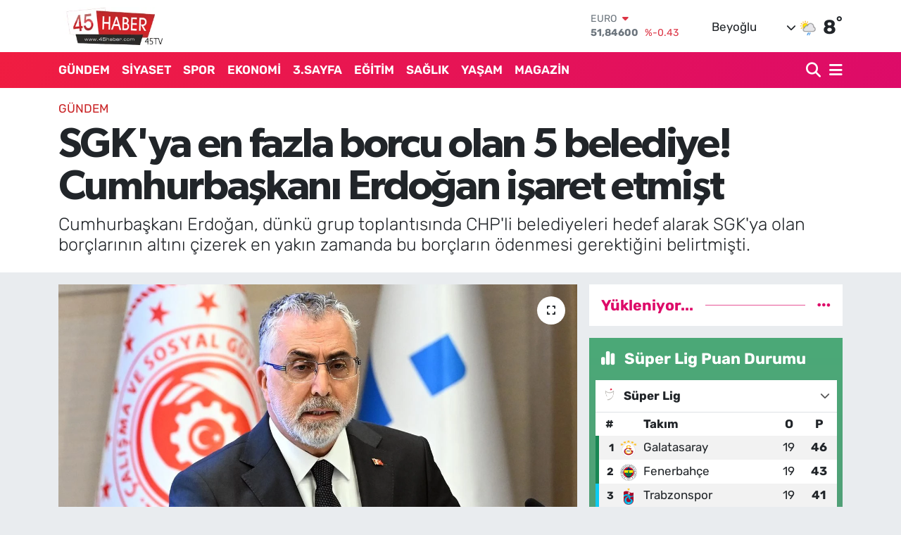

--- FILE ---
content_type: text/html;charset=UTF-8
request_url: https://www.45haber.com/sgkya-en-fazla-borcu-olan-5-belediye-cumhurbaskani-erdogan-isaret-etmist
body_size: 21167
content:
<!DOCTYPE html>
<html lang="tr" data-theme="flow">
<head>
<link rel="dns-prefetch" href="//www.45haber.com">
<link rel="dns-prefetch" href="//45habercom.teimg.com">
<link rel="dns-prefetch" href="//static.tebilisim.com">
<link rel="dns-prefetch" href="//pagead2.googlesyndication.com">
<link rel="dns-prefetch" href="//www.facebook.com">
<link rel="dns-prefetch" href="//www.twitter.com">
<link rel="dns-prefetch" href="//www.instagram.com">
<link rel="dns-prefetch" href="//x.com">
<link rel="dns-prefetch" href="//api.whatsapp.com">
<link rel="dns-prefetch" href="//www.linkedin.com">
<link rel="dns-prefetch" href="//pinterest.com">
<link rel="dns-prefetch" href="//t.me">
<link rel="dns-prefetch" href="//media.api-sports.io">
<link rel="dns-prefetch" href="//facebook.com">
<link rel="dns-prefetch" href="//tebilisim.com">
<link rel="dns-prefetch" href="//twitter.com">
<link rel="dns-prefetch" href="//www.manisameydangazetesi.com.tr">
<link rel="dns-prefetch" href="//cdn.onesignal.com">

    <meta charset="utf-8">
<title>SGK&#039;ya en fazla borcu olan 5 belediye! Cumhurbaşkanı Erdoğan işaret etmişt - 45 Haber Manisa Haber Portalı</title>
<meta name="description" content="Cumhurbaşkanı Erdoğan, dünkü grup toplantısında CHP&#039;li belediyeleri hedef alarak SGK&#039;ya olan borçlarının altını çizerek en yakın zamanda bu borçların ödenmesi gerektiğini belirtmişti.">
<meta name="keywords" content="sgk, CHP, Bakan Işıkhan">
<link rel="canonical" href="https://www.45haber.com/sgkya-en-fazla-borcu-olan-5-belediye-cumhurbaskani-erdogan-isaret-etmist">
<meta name="viewport" content="width=device-width,initial-scale=1">
<meta name="X-UA-Compatible" content="IE=edge">
<meta name="robots" content="max-image-preview:large">
<meta name="theme-color" content="#f01d41">
<meta name="title" content="SGK&#039;ya en fazla borcu olan 5 belediye! Cumhurbaşkanı Erdoğan işaret etmişt">
<meta name="articleSection" content="news">
<meta name="datePublished" content="2024-07-25T17:25:00+03:00">
<meta name="dateModified" content="2024-07-25T17:25:00+03:00">
<meta name="articleAuthor" content="Mynet">
<meta name="author" content="Mynet">
<link rel="amphtml" href="https://www.45haber.com/sgkya-en-fazla-borcu-olan-5-belediye-cumhurbaskani-erdogan-isaret-etmist/amp">
<meta property="og:site_name" content="45 Haber Manisa Haber Portalı">
<meta property="og:title" content="SGK&#039;ya en fazla borcu olan 5 belediye! Cumhurbaşkanı Erdoğan işaret etmişt">
<meta property="og:description" content="Cumhurbaşkanı Erdoğan, dünkü grup toplantısında CHP&#039;li belediyeleri hedef alarak SGK&#039;ya olan borçlarının altını çizerek en yakın zamanda bu borçların ödenmesi gerektiğini belirtmişti.">
<meta property="og:url" content="https://www.45haber.com/sgkya-en-fazla-borcu-olan-5-belediye-cumhurbaskani-erdogan-isaret-etmist">
<meta property="og:image" content="https://45habercom.teimg.com/crop/1280x720/45haber-com/uploads/2024/07/gundem/sgkya-en-fazla-borcu-olan-5-belediye-cumhurbaskani-erdogan-isaret-etmist.jpg">
<meta property="og:image:width" content="1280">
<meta property="og:image:height" content="720">
<meta property="og:image:alt" content="SGK&#039;ya en fazla borcu olan 5 belediye! Cumhurbaşkanı Erdoğan işaret etmişt">
<meta property="og:article:published_time" content="2024-07-25T17:25:00+03:00">
<meta property="og:article:modified_time" content="2024-07-25T17:25:00+03:00">
<meta property="og:type" content="article">
<meta name="twitter:card" content="summary_large_image">
<meta name="twitter:site" content="@45haber">
<meta name="twitter:title" content="SGK&#039;ya en fazla borcu olan 5 belediye! Cumhurbaşkanı Erdoğan işaret etmişt">
<meta name="twitter:description" content="Cumhurbaşkanı Erdoğan, dünkü grup toplantısında CHP&#039;li belediyeleri hedef alarak SGK&#039;ya olan borçlarının altını çizerek en yakın zamanda bu borçların ödenmesi gerektiğini belirtmişti.">
<meta name="twitter:image" content="https://45habercom.teimg.com/crop/1280x720/45haber-com/uploads/2024/07/gundem/sgkya-en-fazla-borcu-olan-5-belediye-cumhurbaskani-erdogan-isaret-etmist.jpg">
<meta name="twitter:url" content="https://www.45haber.com/sgkya-en-fazla-borcu-olan-5-belediye-cumhurbaskani-erdogan-isaret-etmist">
<link rel="shortcut icon" type="image/x-icon" href="https://45habercom.teimg.com/45haber-com/uploads/2025/09/adsiz-tasarim-1.png">
<link rel="manifest" href="https://www.45haber.com/manifest.json?v=6.6.4" />
<link rel="preload" href="https://static.tebilisim.com/flow/assets/css/font-awesome/fa-solid-900.woff2" as="font" type="font/woff2" crossorigin />
<link rel="preload" href="https://static.tebilisim.com/flow/assets/css/font-awesome/fa-brands-400.woff2" as="font" type="font/woff2" crossorigin />
<link rel="preload" href="https://static.tebilisim.com/flow/assets/css/weather-icons/font/weathericons-regular-webfont.woff2" as="font" type="font/woff2" crossorigin />
<link rel="preload" href="https://static.tebilisim.com/flow/vendor/te/fonts/rubik/rubik.woff2" as="font" type="font/woff2" crossorigin />

<link rel="preload"
	href="https://static.tebilisim.com/flow/vendor/te/fonts/gibson/Gibson-Bold.woff2"
	as="font" type="font/woff2" crossorigin />
<link rel="preload"
	href="https://static.tebilisim.com/flow/vendor/te/fonts/gibson/Gibson-BoldItalic.woff2"
	as="font" type="font/woff2" crossorigin />
<link rel="preload"
	href="https://static.tebilisim.com/flow/vendor/te/fonts/gibson/Gibson-Italic.woff2"
	as="font" type="font/woff2" crossorigin />
<link rel="preload"
	href="https://static.tebilisim.com/flow/vendor/te/fonts/gibson/Gibson-Light.woff2"
	as="font" type="font/woff2" crossorigin />
<link rel="preload"
	href="https://static.tebilisim.com/flow/vendor/te/fonts/gibson/Gibson-LightItalic.woff2"
	as="font" type="font/woff2" crossorigin />
<link rel="preload"
	href="https://static.tebilisim.com/flow/vendor/te/fonts/gibson/Gibson-SemiBold.woff2"
	as="font" type="font/woff2" crossorigin />
<link rel="preload"
	href="https://static.tebilisim.com/flow/vendor/te/fonts/gibson/Gibson-SemiBoldItalic.woff2"
	as="font" type="font/woff2" crossorigin />
<link rel="preload"
	href="https://static.tebilisim.com/flow/vendor/te/fonts/gibson/Gibson.woff2"
	as="font" type="font/woff2" crossorigin />

<link rel="preload" as="style" href="https://static.tebilisim.com/flow/vendor/te/fonts/rubik.css?v=6.6.4">
<link rel="stylesheet" href="https://static.tebilisim.com/flow/vendor/te/fonts/rubik.css?v=6.6.4">
<link rel="preload" as="style" href="https://static.tebilisim.com/flow/vendor/te/fonts/gibson.css?v=6.6.4">
<link rel="stylesheet" href="https://static.tebilisim.com/flow/vendor/te/fonts/gibson.css?v=6.6.4">

<link rel="preload" as="image" href="https://45habercom.teimg.com/crop/1280x720/45haber-com/uploads/2024/07/gundem/sgkya-en-fazla-borcu-olan-5-belediye-cumhurbaskani-erdogan-isaret-etmist.jpg">
<style>:root {
        --te-link-color: #333;
        --te-link-hover-color: #000;
        --te-font: "Rubik";
        --te-secondary-font: "Gibson";
        --te-h1-font-size: 60px;
        --te-color: #f01d41;
        --te-hover-color: #dd0b69;
        --mm-ocd-width: 85%!important; /*  Mobil Menü Genişliği */
        --swiper-theme-color: var(--te-color)!important;
        --header-13-color: #ffc107;
    }</style><link rel="preload" as="style" href="https://static.tebilisim.com/flow/assets/vendor/bootstrap/css/bootstrap.min.css?v=6.6.4">
<link rel="stylesheet" href="https://static.tebilisim.com/flow/assets/vendor/bootstrap/css/bootstrap.min.css?v=6.6.4">
<link rel="preload" as="style" href="https://static.tebilisim.com/flow/assets/css/app6.6.4.min.css">
<link rel="stylesheet" href="https://static.tebilisim.com/flow/assets/css/app6.6.4.min.css">



<script type="application/ld+json">{"@context":"https:\/\/schema.org","@type":"WebSite","url":"https:\/\/www.45haber.com","potentialAction":{"@type":"SearchAction","target":"https:\/\/www.45haber.com\/arama?q={query}","query-input":"required name=query"}}</script>

<script type="application/ld+json">{"@context":"https:\/\/schema.org","@type":"NewsMediaOrganization","url":"https:\/\/www.45haber.com","name":"45 Haber Manisa Haber Portal\u0131","logo":"https:\/\/45habercom.teimg.com\/45haber-com\/uploads\/2022\/09\/indir.png","sameAs":["https:\/\/www.facebook.com\/45habercom","https:\/\/www.twitter.com\/45haber","https:\/\/www.instagram.com\/45haber"]}</script>

<script type="application/ld+json">{"@context":"https:\/\/schema.org","@graph":[{"@type":"SiteNavigationElement","name":"Ana Sayfa","url":"https:\/\/www.45haber.com","@id":"https:\/\/www.45haber.com"},{"@type":"SiteNavigationElement","name":"ANA MAN\u015eET","url":"https:\/\/www.45haber.com\/ana-manset","@id":"https:\/\/www.45haber.com\/ana-manset"},{"@type":"SiteNavigationElement","name":"S\u0130YASET","url":"https:\/\/www.45haber.com\/siyaset","@id":"https:\/\/www.45haber.com\/siyaset"},{"@type":"SiteNavigationElement","name":"G\u00dcNDEM","url":"https:\/\/www.45haber.com\/gundem","@id":"https:\/\/www.45haber.com\/gundem"},{"@type":"SiteNavigationElement","name":"SPOR","url":"https:\/\/www.45haber.com\/spor","@id":"https:\/\/www.45haber.com\/spor"},{"@type":"SiteNavigationElement","name":"3.SAYFA","url":"https:\/\/www.45haber.com\/3-sayfa","@id":"https:\/\/www.45haber.com\/3-sayfa"},{"@type":"SiteNavigationElement","name":"EKONOM\u0130","url":"https:\/\/www.45haber.com\/ekonomi","@id":"https:\/\/www.45haber.com\/ekonomi"},{"@type":"SiteNavigationElement","name":"KADIN","url":"https:\/\/www.45haber.com\/kadin","@id":"https:\/\/www.45haber.com\/kadin"},{"@type":"SiteNavigationElement","name":"E\u011e\u0130T\u0130M","url":"https:\/\/www.45haber.com\/egitim","@id":"https:\/\/www.45haber.com\/egitim"},{"@type":"SiteNavigationElement","name":"SA\u011eLIK","url":"https:\/\/www.45haber.com\/saglik","@id":"https:\/\/www.45haber.com\/saglik"},{"@type":"SiteNavigationElement","name":"K\u00dcLT\u00dcR","url":"https:\/\/www.45haber.com\/kultur","@id":"https:\/\/www.45haber.com\/kultur"},{"@type":"SiteNavigationElement","name":"YA\u015eAM","url":"https:\/\/www.45haber.com\/yasam","@id":"https:\/\/www.45haber.com\/yasam"},{"@type":"SiteNavigationElement","name":"\u0130L\u00c7ELER","url":"https:\/\/www.45haber.com\/ilceler","@id":"https:\/\/www.45haber.com\/ilceler"},{"@type":"SiteNavigationElement","name":"MAGAZ\u0130N","url":"https:\/\/www.45haber.com\/magazin","@id":"https:\/\/www.45haber.com\/magazin"},{"@type":"SiteNavigationElement","name":"Teknoloji","url":"https:\/\/www.45haber.com\/teknoloji","@id":"https:\/\/www.45haber.com\/teknoloji"},{"@type":"SiteNavigationElement","name":"ULUSAL HABER","url":"https:\/\/www.45haber.com\/ulusal-haber","@id":"https:\/\/www.45haber.com\/ulusal-haber"},{"@type":"SiteNavigationElement","name":"MAN\u0130SA","url":"https:\/\/www.45haber.com\/manisa","@id":"https:\/\/www.45haber.com\/manisa"},{"@type":"SiteNavigationElement","name":"Yerel","url":"https:\/\/www.45haber.com\/yerel","@id":"https:\/\/www.45haber.com\/yerel"},{"@type":"SiteNavigationElement","name":"D\u00fcnya","url":"https:\/\/www.45haber.com\/dunya","@id":"https:\/\/www.45haber.com\/dunya"},{"@type":"SiteNavigationElement","name":"K\u00fclt\u00fcr-sanat","url":"https:\/\/www.45haber.com\/kultur-sanat","@id":"https:\/\/www.45haber.com\/kultur-sanat"},{"@type":"SiteNavigationElement","name":"T\u00fcm haberler","url":"https:\/\/www.45haber.com\/tum-haberler","@id":"https:\/\/www.45haber.com\/tum-haberler"},{"@type":"SiteNavigationElement","name":"Bursaspor","url":"https:\/\/www.45haber.com\/bursaspor","@id":"https:\/\/www.45haber.com\/bursaspor"},{"@type":"SiteNavigationElement","name":"Politika","url":"https:\/\/www.45haber.com\/politika","@id":"https:\/\/www.45haber.com\/politika"},{"@type":"SiteNavigationElement","name":"Genel","url":"https:\/\/www.45haber.com\/genel","@id":"https:\/\/www.45haber.com\/genel"},{"@type":"SiteNavigationElement","name":"Bilim, teknoloji","url":"https:\/\/www.45haber.com\/bilim-teknoloji","@id":"https:\/\/www.45haber.com\/bilim-teknoloji"},{"@type":"SiteNavigationElement","name":"\u0130leti\u015fim","url":"https:\/\/www.45haber.com\/iletisim","@id":"https:\/\/www.45haber.com\/iletisim"},{"@type":"SiteNavigationElement","name":"Gizlilik S\u00f6zle\u015fmesi","url":"https:\/\/www.45haber.com\/gizlilik-sozlesmesi","@id":"https:\/\/www.45haber.com\/gizlilik-sozlesmesi"},{"@type":"SiteNavigationElement","name":"Yazarlar","url":"https:\/\/www.45haber.com\/yazarlar","@id":"https:\/\/www.45haber.com\/yazarlar"},{"@type":"SiteNavigationElement","name":"Foto Galeri","url":"https:\/\/www.45haber.com\/foto-galeri","@id":"https:\/\/www.45haber.com\/foto-galeri"},{"@type":"SiteNavigationElement","name":"Video Galeri","url":"https:\/\/www.45haber.com\/video","@id":"https:\/\/www.45haber.com\/video"},{"@type":"SiteNavigationElement","name":"R\u00f6portajlar","url":"https:\/\/www.45haber.com\/roportaj","@id":"https:\/\/www.45haber.com\/roportaj"},{"@type":"SiteNavigationElement","name":"Manisa Bug\u00fcn, Yar\u0131n ve 1 Haftal\u0131k Hava Durumu Tahmini","url":"https:\/\/www.45haber.com\/manisa-hava-durumu","@id":"https:\/\/www.45haber.com\/manisa-hava-durumu"},{"@type":"SiteNavigationElement","name":"Manisa Namaz Vakitleri","url":"https:\/\/www.45haber.com\/manisa-namaz-vakitleri","@id":"https:\/\/www.45haber.com\/manisa-namaz-vakitleri"},{"@type":"SiteNavigationElement","name":"Puan Durumu ve Fikst\u00fcr","url":"https:\/\/www.45haber.com\/futbol\/st-super-lig-puan-durumu-ve-fikstur","@id":"https:\/\/www.45haber.com\/futbol\/st-super-lig-puan-durumu-ve-fikstur"}]}</script>

<script type="application/ld+json">{"@context":"https:\/\/schema.org","@type":"BreadcrumbList","itemListElement":[{"@type":"ListItem","position":1,"item":{"@type":"Thing","@id":"https:\/\/www.45haber.com","name":"Haberler"}},{"@type":"ListItem","position":2,"item":{"@type":"Thing","@id":"https:\/\/www.45haber.com\/gundem","name":"G\u00dcNDEM"}},{"@type":"ListItem","position":3,"item":{"@type":"Thing","@id":"https:\/\/www.45haber.com\/sgkya-en-fazla-borcu-olan-5-belediye-cumhurbaskani-erdogan-isaret-etmist","name":"SGK'ya en fazla borcu olan 5 belediye! Cumhurba\u015fkan\u0131 Erdo\u011fan i\u015faret etmi\u015ft"}}]}</script>
<script type="application/ld+json">{"@context":"https:\/\/schema.org","@type":"NewsArticle","headline":"SGK'ya en fazla borcu olan 5 belediye! Cumhurba\u015fkan\u0131 Erdo\u011fan i\u015faret etmi\u015ft","articleSection":"G\u00dcNDEM","dateCreated":"2024-07-25T17:25:00+03:00","datePublished":"2024-07-25T17:25:00+03:00","dateModified":"2024-07-25T17:25:00+03:00","wordCount":418,"genre":"news","mainEntityOfPage":{"@type":"WebPage","@id":"https:\/\/www.45haber.com\/sgkya-en-fazla-borcu-olan-5-belediye-cumhurbaskani-erdogan-isaret-etmist"},"articleBody":"Cumhurba\u015fkan\u0131 Erdo\u011fan, d\u00fcnk\u00fc grup toplant\u0131s\u0131nda CHP'li belediyeleri hedef alarak SGK'ya olan bor\u00e7lar\u0131n\u0131n alt\u0131n\u0131 \u00e7izerek en yak\u0131n zamanda bu bor\u00e7lar\u0131n \u00f6denmesi gerekti\u011fini belirtmi\u015fti. CHP lideri de \u00d6zg\u00fcr \u00d6zel bu bu s\u00f6yleme yan\u0131t vererek, '\u00d6nce kendi belediyelerine baks\u0131nlar' \u00e7\u0131k\u0131\u015f\u0131nda bulunmu\u015ftu. SGK'ya en fazla borcu olan 5 belediye belli oldu!\r\n\r\nCHP'li belediyeler aras\u0131nda SGK'ya en fazla borcu olanlar s\u0131ralamas\u0131nda bir numarada Ankara var! Ankara'n\u0131n SGK'ya olan borcu 5,7 milyar TL! \u0130zmir B\u00fcy\u00fck\u015fehir Belediyesinin borcu 5,3 milyar TL!\r\n\r\n\u0130\u015fte en fazla SGK borcu olan be\u015f belediye\r\n\r\n\u0130stanbul B\u00fcy\u00fck\u015fehir Belediyesi, 3. s\u0131rada! \u0130BB'nin SGK borcu ise 3,3 milyar TL! Listenin 4. s\u0131ras\u0131nda Adana B\u00fcy\u00fck\u015fehir Belediyesi var. Adana B\u00fcy\u00fck\u015fehir Belediyesinin borcu 3 milyar TL!\r\n\r\nListenin 5. s\u0131ras\u0131nda ise \u0130stanbul'da bir il\u00e7e belediyesi var. \u015ei\u015fli Belediyesinin SGK bor\u00e7 tutar\u0131 1,8 milyar TL!\r\n\r\n\r\n\r\nBakan I\u015f\u0131khan, SGK borcu en y\u00fcksek 5 belediyeyi a\u00e7\u0131klad\u0131\r\n\r\n\u00c7al\u0131\u015fma ve Sosyal Hizmetler Bakan\u0131 Vedat I\u015f\u0131khan, bor\u00e7lu belediyelere ili\u015fkin olarak yeni bir payla\u015f\u0131m yapt\u0131. I\u015f\u0131khan sosyal medya hesab\u0131ndan yapt\u0131\u011f\u0131 payla\u015f\u0131mda,\r\n\r\n\r\n\"Belediyelerin SGK\u2019ya olan prim bor\u00e7lar\u0131 ile ilgili birtak\u0131m ger\u00e7ekleri aziz milletimize aktarmam\u0131z ve CHP\u2019li baz\u0131 yetkililerin ortaya att\u0131\u011f\u0131 yanl\u0131\u015f bilgileri d\u00fczeltmemiz gerekiyor. SGK\u2019ya en fazla prim borcu olan 5 belediyenin tamam\u0131 CHP\u2019li belediyelerdir. Bu ger\u00e7ek yerel se\u00e7imler \u00f6ncesinde de b\u00f6yleydi. Se\u00e7imlerden \u00f6nce yapt\u0131\u011f\u0131m\u0131z a\u00e7\u0131klamada da bunu ifade etmi\u015ftik.\" ifadesini kulland\u0131.\r\n\r\n\r\n\r\n\"Bor\u00e7lar\u0131n %67,7\u2019si tek ba\u015f\u0131na CHP\u2019li belediyelere ait\"\r\n\r\nI\u015f\u0131khan \u015funlar\u0131 kaydetti:\r\n\r\nT\u00fcrkiye genelinde belediyelerin SGK\u2019ya olan toplam prim borcu 96 Milyar TL\u2019ye ula\u015fm\u0131\u015f durumda. Bu bor\u00e7lar\u0131n %67,7\u2019si tek ba\u015f\u0131na CHP\u2019li belediyelere ait.\r\n\r\nSGK\u2019ya en fazla prim borcu olan Ankara B\u00fcy\u00fck\u015fehir Belediyesi\u2019nin borcu 5 Milyar 751 Milyon TL\u2019dir. Belediyeyi 2019\u2019da AK Parti\u2019den devrald\u0131\u011f\u0131nda borcu 225 Milyon TL iken, bug\u00fcn itibar\u0131yla 25,5 kat\u0131na \u00e7\u0131km\u0131\u015ft\u0131r. Dolay\u0131s\u0131yla \u201cse\u00e7im oldu\u201d diyerek kafa kar\u0131\u015f\u0131kl\u0131\u011f\u0131 yaratmaya, aziz milletimizi yalanlarla aldatmaya \u00e7al\u0131\u015fman\u0131n kimseye faydas\u0131 yoktur.\r\n\r\n\r\n\r\nI\u015f\u0131khan'dan CHP'li Belediyelere \u00e7a\u011fr\u0131\r\n\r\nCHP\u2019li belediye ba\u015fkanlar\u0131na tavsiyemiz; emek\u00e7ilerin al\u0131n terinin hakk\u0131 olan sigorta primlerini bir an evvel \u00f6demeleridir.\r\n\r\nMeseleyi siyasi parti rekabeti veya hamaset \u00fczerinden de\u011fil veriler ve rakamlar \u00fczerinden sadece ger\u00e7ekleri s\u00f6yleyerek payla\u015fmam\u0131z gerekiyor.\"\r\n&nbsp;","description":"Cumhurba\u015fkan\u0131 Erdo\u011fan, d\u00fcnk\u00fc grup toplant\u0131s\u0131nda CHP'li belediyeleri hedef alarak SGK'ya olan bor\u00e7lar\u0131n\u0131n alt\u0131n\u0131 \u00e7izerek en yak\u0131n zamanda bu bor\u00e7lar\u0131n \u00f6denmesi gerekti\u011fini belirtmi\u015fti.","inLanguage":"tr-TR","keywords":["sgk","CHP","Bakan I\u015f\u0131khan"],"image":{"@type":"ImageObject","url":"https:\/\/45habercom.teimg.com\/crop\/1280x720\/45haber-com\/uploads\/2024\/07\/gundem\/sgkya-en-fazla-borcu-olan-5-belediye-cumhurbaskani-erdogan-isaret-etmist.jpg","width":"1280","height":"720","caption":"SGK'ya en fazla borcu olan 5 belediye! Cumhurba\u015fkan\u0131 Erdo\u011fan i\u015faret etmi\u015ft"},"publishingPrinciples":"https:\/\/www.45haber.com\/gizlilik-sozlesmesi","isFamilyFriendly":"http:\/\/schema.org\/True","isAccessibleForFree":"http:\/\/schema.org\/True","publisher":{"@type":"Organization","name":"45 Haber Manisa Haber Portal\u0131","image":"https:\/\/45habercom.teimg.com\/45haber-com\/uploads\/2022\/09\/indir.png","logo":{"@type":"ImageObject","url":"https:\/\/45habercom.teimg.com\/45haber-com\/uploads\/2022\/09\/indir.png","width":"640","height":"375"}},"author":{"@type":"Person","name":"Eylem Eylem","honorificPrefix":"","jobTitle":"","url":null}}</script>





<script async src="https://pagead2.googlesyndication.com/pagead/js/adsbygoogle.js?client=ca-pub-5332465972889243"
     crossorigin="anonymous"></script>






</head>




<body class="d-flex flex-column min-vh-100">

    
    

    <header class="header-1">
    <nav class="top-header navbar navbar-expand-lg navbar-light shadow-sm bg-white py-1">
        <div class="container">
                            <a class="navbar-brand me-0" href="/" title="45 Haber Manisa Haber Portalı">
                <img src="https://45habercom.teimg.com/45haber-com/uploads/2022/09/indir.png" alt="45 Haber Manisa Haber Portalı" width="150" height="40" class="light-mode img-fluid flow-logo">
<img src="https://45habercom.teimg.com/45haber-com/uploads/2022/09/indir.png" alt="45 Haber Manisa Haber Portalı" width="150" height="40" class="dark-mode img-fluid flow-logo d-none">

            </a>
                                    <div class="header-widgets d-lg-flex justify-content-end align-items-center d-none">
                <div class="position-relative overflow-hidden" style="height: 40px;">
                    <!-- PİYASALAR -->
        <div class="newsticker mini">
        <ul class="newsticker__h4 list-unstyled text-secondary" data-header="1">
            <li class="newsticker__item col dolar">
                <div>DOLAR <span class="text-success"><i class="fa fa-caret-up ms-1"></i></span> </div>
                <div class="fw-bold mb-0 d-inline-block">43,50570</div>
                <span class="d-inline-block ms-2 text-success">%0.22</span>
            </li>
            <li class="newsticker__item col euro">
                <div>EURO <span class="text-danger"><i class="fa fa-caret-down ms-1"></i></span> </div>
                <div class="fw-bold mb-0 d-inline-block">51,84600</div><span
                    class="d-inline-block ms-2 text-danger">%-0.43</span>
            </li>
            <li class="newsticker__item col sterlin">
                <div>STERLİN <span class="text-danger"><i class="fa fa-caret-down ms-1"></i></span> </div>
                <div class="fw-bold mb-0 d-inline-block">59,79920</div><span
                    class="d-inline-block ms-2 text-danger">%-0.38</span>
            </li>
            <li class="newsticker__item col altin">
                <div>G.ALTIN <span class="text-danger"><i class="fa fa-caret-down ms-1"></i></span> </div>
                <div class="fw-bold mb-0 d-inline-block">6968,15000</div>
                <span class="d-inline-block ms-2 text-danger">%-6.76</span>
            </li>
            <li class="newsticker__item col bist">
                <div>BİST100 <span class="text-danger"><i class="fa fa-caret-down ms-1"></i></span> </div>
                <div class="fw-bold mb-0 d-inline-block">13.783,00</div>
                <span class="d-inline-block ms-2 text-danger">%-35</span>
            </li>
            <li class="newsticker__item col btc">
                <div>BITCOIN <span class="text-danger"><i class="fa fa-caret-down ms-1"></i></span> </div>
                <div class="fw-bold mb-0 d-inline-block">82.239,24</div>
                <span class="d-inline-block ms-2 text-danger">%-6.31</span>
            </li>
        </ul>
    </div>
    

                </div>
                <div class="weather-top d-none d-lg-flex justify-content-between align-items-center ms-4 weather-widget mini">
                    <!-- HAVA DURUMU -->

<input type="hidden" name="widget_setting_weathercity" value="41.76667000,26.20000000" />

            <div class="weather mx-1">
            <div class="custom-selectbox " onclick="toggleDropdown(this)" style="width: 120px">
    <div class="d-flex justify-content-between align-items-center">
        <span style="">Beyoğlu</span>
        <i class="fas fa-chevron-down" style="font-size: 14px"></i>
    </div>
    <ul class="bg-white text-dark overflow-widget" style="min-height: 100px; max-height: 300px">
                        <li>
            <a href="https://www.45haber.com/manisa-ahmetli-hava-durumu" title="Ahmetli Hava Durumu" class="text-dark">
                Ahmetli
            </a>
        </li>
                        <li>
            <a href="https://www.45haber.com/manisa-akhisar-hava-durumu" title="Akhisar Hava Durumu" class="text-dark">
                Akhisar
            </a>
        </li>
                        <li>
            <a href="https://www.45haber.com/manisa-alasehir-hava-durumu" title="Alaşehir Hava Durumu" class="text-dark">
                Alaşehir
            </a>
        </li>
                        <li>
            <a href="https://www.45haber.com/manisa-demirci-hava-durumu" title="Demirci Hava Durumu" class="text-dark">
                Demirci
            </a>
        </li>
                        <li>
            <a href="https://www.45haber.com/manisa-golmarmara-hava-durumu" title="Gölmarmara Hava Durumu" class="text-dark">
                Gölmarmara
            </a>
        </li>
                        <li>
            <a href="https://www.45haber.com/manisa-gordes-hava-durumu" title="Gördes Hava Durumu" class="text-dark">
                Gördes
            </a>
        </li>
                        <li>
            <a href="https://www.45haber.com/manisa-kirkagac-hava-durumu" title="Kırkağaç Hava Durumu" class="text-dark">
                Kırkağaç
            </a>
        </li>
                        <li>
            <a href="https://www.45haber.com/manisa-koprubasi-hava-durumu" title="Köprübaşı Hava Durumu" class="text-dark">
                Köprübaşı
            </a>
        </li>
                        <li>
            <a href="https://www.45haber.com/manisa-kula-hava-durumu" title="Kula Hava Durumu" class="text-dark">
                Kula
            </a>
        </li>
                        <li>
            <a href="https://www.45haber.com/manisa-salihli-hava-durumu" title="Salihli Hava Durumu" class="text-dark">
                Salihli
            </a>
        </li>
                        <li>
            <a href="https://www.45haber.com/manisa-sarigol-hava-durumu" title="Sarıgöl Hava Durumu" class="text-dark">
                Sarıgöl
            </a>
        </li>
                        <li>
            <a href="https://www.45haber.com/manisa-saruhanli-hava-durumu" title="Saruhanlı Hava Durumu" class="text-dark">
                Saruhanlı
            </a>
        </li>
                        <li>
            <a href="https://www.45haber.com/manisa-sehzadeler-hava-durumu" title="Şehzadeler Hava Durumu" class="text-dark">
                Şehzadeler
            </a>
        </li>
                        <li>
            <a href="https://www.45haber.com/manisa-selendi-hava-durumu" title="Selendi Hava Durumu" class="text-dark">
                Selendi
            </a>
        </li>
                        <li>
            <a href="https://www.45haber.com/manisa-soma-hava-durumu" title="Soma Hava Durumu" class="text-dark">
                Soma
            </a>
        </li>
                        <li>
            <a href="https://www.45haber.com/manisa-turgutlu-hava-durumu" title="Turgutlu Hava Durumu" class="text-dark">
                Turgutlu
            </a>
        </li>
                        <li>
            <a href="https://www.45haber.com/manisa-yunusemre-hava-durumu" title="Yunusemre Hava Durumu" class="text-dark">
                Yunusemre
            </a>
        </li>
            </ul>
</div>

        </div>
        <div>
            <img src="//cdn.weatherapi.com/weather/64x64/day/176.png" class="condition" width="26" height="26" alt="8" />
        </div>
        <div class="weather-degree h3 mb-0 lead ms-2" data-header="1">
            <span class="degree">8</span><sup>°</sup>
        </div>
    
<div data-location='{"city":"TUXX0014"}' class="d-none"></div>


                </div>
            </div>
                        <ul class="nav d-lg-none px-2">
                
                <li class="nav-item"><a href="/arama" class="me-2" title="Ara"><i class="fa fa-search fa-lg"></i></a></li>
                <li class="nav-item"><a href="#menu" title="Ana Menü"><i class="fa fa-bars fa-lg"></i></a></li>
            </ul>
        </div>
    </nav>
    <div class="main-menu navbar navbar-expand-lg d-none d-lg-block bg-gradient-te py-1">
        <div class="container">
            <ul  class="nav fw-semibold">
        <li class="nav-item   ">
        <a href="/gundem" class="nav-link text-white" target="_self" title="GÜNDEM">GÜNDEM</a>
        
    </li>
        <li class="nav-item   ">
        <a href="/siyaset" class="nav-link text-white" target="_self" title="SİYASET">SİYASET</a>
        
    </li>
        <li class="nav-item   ">
        <a href="/spor" class="nav-link text-white" target="_self" title="SPOR">SPOR</a>
        
    </li>
        <li class="nav-item   ">
        <a href="/ekonomi" class="nav-link text-white" target="_self" title="EKONOMİ">EKONOMİ</a>
        
    </li>
        <li class="nav-item   ">
        <a href="/3-sayfa" class="nav-link text-white" target="_self" title="3.SAYFA">3.SAYFA</a>
        
    </li>
        <li class="nav-item   ">
        <a href="/egitim" class="nav-link text-white" target="_self" title="EĞİTİM">EĞİTİM</a>
        
    </li>
        <li class="nav-item   ">
        <a href="/saglik" class="nav-link text-white" target="_self" title="SAĞLIK">SAĞLIK</a>
        
    </li>
        <li class="nav-item   ">
        <a href="/yasam" class="nav-link text-white" target="_self" title="YAŞAM">YAŞAM</a>
        
    </li>
        <li class="nav-item   ">
        <a href="/magazin" class="nav-link text-white" target="_self" title="MAGAZİN">MAGAZİN</a>
        
    </li>
    </ul>

            <ul class="navigation-menu nav d-flex align-items-center">

                <li class="nav-item">
                    <a href="/arama" class="nav-link pe-1 text-white" title="Ara">
                        <i class="fa fa-search fa-lg"></i>
                    </a>
                </li>

                

                <li class="nav-item dropdown position-static">
                    <a class="nav-link pe-0 text-white" data-bs-toggle="dropdown" href="#" aria-haspopup="true" aria-expanded="false" title="Ana Menü">
                        <i class="fa fa-bars fa-lg"></i>
                    </a>
                    <div class="mega-menu dropdown-menu dropdown-menu-end text-capitalize shadow-lg border-0 rounded-0">

    <div class="row g-3 small p-3">

                <div class="col">
            <div class="extra-sections bg-light p-3 border">
                <a href="https://www.45haber.com/manisa-nobetci-eczaneler" title="Manisa Nöbetçi Eczaneler" class="d-block border-bottom pb-2 mb-2" target="_self"><i class="fa-solid fa-capsules me-2"></i>Manisa Nöbetçi Eczaneler</a>
<a href="https://www.45haber.com/manisa-hava-durumu" title="Manisa Hava Durumu" class="d-block border-bottom pb-2 mb-2" target="_self"><i class="fa-solid fa-cloud-sun me-2"></i>Manisa Hava Durumu</a>
<a href="https://www.45haber.com/manisa-namaz-vakitleri" title="Manisa Namaz Vakitleri" class="d-block border-bottom pb-2 mb-2" target="_self"><i class="fa-solid fa-mosque me-2"></i>Manisa Namaz Vakitleri</a>
<a href="https://www.45haber.com/manisa-trafik-durumu" title="Manisa Trafik Yoğunluk Haritası" class="d-block border-bottom pb-2 mb-2" target="_self"><i class="fa-solid fa-car me-2"></i>Manisa Trafik Yoğunluk Haritası</a>
<a href="https://www.45haber.com/futbol/super-lig-puan-durumu-ve-fikstur" title="Süper Lig Puan Durumu ve Fikstür" class="d-block border-bottom pb-2 mb-2" target="_self"><i class="fa-solid fa-chart-bar me-2"></i>Süper Lig Puan Durumu ve Fikstür</a>
<a href="https://www.45haber.com/tum-mansetler" title="Tüm Manşetler" class="d-block border-bottom pb-2 mb-2" target="_self"><i class="fa-solid fa-newspaper me-2"></i>Tüm Manşetler</a>
<a href="https://www.45haber.com/sondakika-haberleri" title="Son Dakika Haberleri" class="d-block border-bottom pb-2 mb-2" target="_self"><i class="fa-solid fa-bell me-2"></i>Son Dakika Haberleri</a>

            </div>
        </div>
        
        <div class="col">
        <a href="/kadin" class="d-block border-bottom  pb-2 mb-2" target="_self" title="KADIN">KADIN</a>
            <a href="/egitim" class="d-block border-bottom  pb-2 mb-2" target="_self" title="EĞİTİM">EĞİTİM</a>
            <a href="/saglik" class="d-block border-bottom  pb-2 mb-2" target="_self" title="SAĞLIK">SAĞLIK</a>
            <a href="/kultur" class="d-block border-bottom  pb-2 mb-2" target="_self" title="KÜLTÜR">KÜLTÜR</a>
            <a href="/kose-yazarlari" class="d-block border-bottom  pb-2 mb-2" target="_self" title="KÖŞE YAZARLARI">KÖŞE YAZARLARI</a>
            <a href="/ana-manset" class="d-block border-bottom  pb-2 mb-2" target="_self" title="ANA MANŞET">ANA MANŞET</a>
            <a href="/yasam" class="d-block  pb-2 mb-2" target="_self" title="YAŞAM">YAŞAM</a>
        </div><div class="col">
            <a href="/ilceler" class="d-block border-bottom  pb-2 mb-2" target="_self" title="İLÇELER">İLÇELER</a>
            <a href="/magazin" class="d-block border-bottom  pb-2 mb-2" target="_self" title="MAGAZİN">MAGAZİN</a>
            <a href="/teknoloji" class="d-block border-bottom  pb-2 mb-2" target="_self" title="Teknoloji">Teknoloji</a>
            <a href="/ulusal-haber" class="d-block border-bottom  pb-2 mb-2" target="_self" title="ULUSAL HABER">ULUSAL HABER</a>
            <a href="/yerel" class="d-block border-bottom  pb-2 mb-2" target="_self" title="Yerel">Yerel</a>
            <a href="/dunya" class="d-block border-bottom  pb-2 mb-2" target="_self" title="Dünya">Dünya</a>
            <a href="/genel" class="d-block  pb-2 mb-2" target="_self" title="Genel">Genel</a>
        </div><div class="col">
        </div>


    </div>

    <div class="p-3 bg-light">
                <a class="me-3"
            href="https://www.facebook.com/45habercom" target="_blank" rel="nofollow noreferrer noopener"><i class="fab fa-facebook me-2 text-navy"></i> Facebook</a>
                        <a class="me-3"
            href="https://www.twitter.com/45haber" target="_blank" rel="nofollow noreferrer noopener"><i class="fab fa-x-twitter "></i> Twitter</a>
                        <a class="me-3"
            href="https://www.instagram.com/45haber" target="_blank" rel="nofollow noreferrer noopener"><i class="fab fa-instagram me-2 text-magenta"></i> Instagram</a>
                                                                    </div>

    <div class="mega-menu-footer p-2 bg-te-color">
        <a class="dropdown-item text-white" href="/kunye" title="Künye"><i class="fa fa-id-card me-2"></i> Künye</a>
        <a class="dropdown-item text-white" href="/iletisim" title="İletişim"><i class="fa fa-envelope me-2"></i> İletişim</a>
        <a class="dropdown-item text-white" href="/rss-baglantilari" title="RSS Bağlantıları"><i class="fa fa-rss me-2"></i> RSS Bağlantıları</a>
        <a class="dropdown-item text-white" href="/member/login" title="Üyelik Girişi"><i class="fa fa-user me-2"></i> Üyelik Girişi</a>
    </div>


</div>

                </li>

            </ul>
        </div>
    </div>
    <ul  class="mobile-categories d-lg-none list-inline bg-white">
        <li class="list-inline-item">
        <a href="/gundem" class="text-dark" target="_self" title="GÜNDEM">
                GÜNDEM
        </a>
    </li>
        <li class="list-inline-item">
        <a href="/siyaset" class="text-dark" target="_self" title="SİYASET">
                SİYASET
        </a>
    </li>
        <li class="list-inline-item">
        <a href="/spor" class="text-dark" target="_self" title="SPOR">
                SPOR
        </a>
    </li>
        <li class="list-inline-item">
        <a href="/ekonomi" class="text-dark" target="_self" title="EKONOMİ">
                EKONOMİ
        </a>
    </li>
        <li class="list-inline-item">
        <a href="/3-sayfa" class="text-dark" target="_self" title="3.SAYFA">
                3.SAYFA
        </a>
    </li>
        <li class="list-inline-item">
        <a href="/egitim" class="text-dark" target="_self" title="EĞİTİM">
                EĞİTİM
        </a>
    </li>
        <li class="list-inline-item">
        <a href="/saglik" class="text-dark" target="_self" title="SAĞLIK">
                SAĞLIK
        </a>
    </li>
        <li class="list-inline-item">
        <a href="/yasam" class="text-dark" target="_self" title="YAŞAM">
                YAŞAM
        </a>
    </li>
        <li class="list-inline-item">
        <a href="/magazin" class="text-dark" target="_self" title="MAGAZİN">
                MAGAZİN
        </a>
    </li>
    </ul>

</header>






<main class="single overflow-hidden" style="min-height: 300px">

            
    
    <div class="infinite" data-show-advert="1">

    

    <div class="infinite-item d-block" data-id="242956" data-category-id="3" data-reference="TE\Blog\Models\Post" data-json-url="/service/json/featured-infinite.json">

        

        <div class="news-header py-3 bg-white">
            <div class="container">

                

                <div class="text-center text-lg-start">
                    <a href="https://www.45haber.com/gundem" target="_self" title="GÜNDEM" style="color: #CA2527;" class="text-uppercase category">GÜNDEM</a>
                </div>

                <h1 class="h2 fw-bold text-lg-start headline my-2 text-center" itemprop="headline">SGK&#039;ya en fazla borcu olan 5 belediye! Cumhurbaşkanı Erdoğan işaret etmişt</h1>
                
                <h2 class="lead text-center text-lg-start text-dark description" itemprop="description">Cumhurbaşkanı Erdoğan, dünkü grup toplantısında CHP&#039;li belediyeleri hedef alarak SGK&#039;ya olan borçlarının altını çizerek en yakın zamanda bu borçların ödenmesi gerektiğini belirtmişti.</h2>
                
            </div>
        </div>


        <div class="container g-0 g-sm-4">

            <div class="news-section overflow-hidden mt-lg-3">
                <div class="row g-3">
                    <div class="col-lg-8">
                        <div class="card border-0 rounded-0 mb-3">

                            <div class="inner">
    <a href="https://45habercom.teimg.com/crop/1280x720/45haber-com/uploads/2024/07/gundem/sgkya-en-fazla-borcu-olan-5-belediye-cumhurbaskani-erdogan-isaret-etmist.jpg" class="position-relative d-block" data-fancybox>
                        <div class="zoom-in-out m-3">
            <i class="fa fa-expand" style="font-size: 14px"></i>
        </div>
        <img class="img-fluid" src="https://45habercom.teimg.com/crop/1280x720/45haber-com/uploads/2024/07/gundem/sgkya-en-fazla-borcu-olan-5-belediye-cumhurbaskani-erdogan-isaret-etmist.jpg" alt="SGK&#039;ya en fazla borcu olan 5 belediye! Cumhurbaşkanı Erdoğan işaret etmişt" width="860" height="504" loading="eager" fetchpriority="high" decoding="async" style="width:100%; aspect-ratio: 860 / 504;" />
            </a>
</div>





                            <div class="share-area d-flex justify-content-between align-items-center bg-light p-2">

    <div class="mobile-share-button-container mb-2 d-block d-md-none">
    <button
        class="btn btn-primary btn-sm rounded-0 shadow-sm w-100"
        onclick="handleMobileShare(event, 'SGK\&#039;ya en fazla borcu olan 5 belediye! Cumhurbaşkanı Erdoğan işaret etmişt', 'https://www.45haber.com/sgkya-en-fazla-borcu-olan-5-belediye-cumhurbaskani-erdogan-isaret-etmist')"
        title="Paylaş"
    >
        <i class="fas fa-share-alt me-2"></i>Paylaş
    </button>
</div>

<div class="social-buttons-new d-none d-md-flex justify-content-between">
    <a
        href="https://www.facebook.com/sharer/sharer.php?u=https%3A%2F%2Fwww.45haber.com%2Fsgkya-en-fazla-borcu-olan-5-belediye-cumhurbaskani-erdogan-isaret-etmist"
        onclick="initiateDesktopShare(event, 'facebook')"
        class="btn btn-primary btn-sm rounded-0 shadow-sm me-1"
        title="Facebook'ta Paylaş"
        data-platform="facebook"
        data-share-url="https://www.45haber.com/sgkya-en-fazla-borcu-olan-5-belediye-cumhurbaskani-erdogan-isaret-etmist"
        data-share-title="SGK&#039;ya en fazla borcu olan 5 belediye! Cumhurbaşkanı Erdoğan işaret etmişt"
        rel="noreferrer nofollow noopener external"
    >
        <i class="fab fa-facebook-f"></i>
    </a>

    <a
        href="https://x.com/intent/tweet?url=https%3A%2F%2Fwww.45haber.com%2Fsgkya-en-fazla-borcu-olan-5-belediye-cumhurbaskani-erdogan-isaret-etmist&text=SGK%27ya+en+fazla+borcu+olan+5+belediye%21+Cumhurba%C5%9Fkan%C4%B1+Erdo%C4%9Fan+i%C5%9Faret+etmi%C5%9Ft"
        onclick="initiateDesktopShare(event, 'twitter')"
        class="btn btn-dark btn-sm rounded-0 shadow-sm me-1"
        title="X'de Paylaş"
        data-platform="twitter"
        data-share-url="https://www.45haber.com/sgkya-en-fazla-borcu-olan-5-belediye-cumhurbaskani-erdogan-isaret-etmist"
        data-share-title="SGK&#039;ya en fazla borcu olan 5 belediye! Cumhurbaşkanı Erdoğan işaret etmişt"
        rel="noreferrer nofollow noopener external"
    >
        <i class="fab fa-x-twitter text-white"></i>
    </a>

    <a
        href="https://api.whatsapp.com/send?text=SGK%27ya+en+fazla+borcu+olan+5+belediye%21+Cumhurba%C5%9Fkan%C4%B1+Erdo%C4%9Fan+i%C5%9Faret+etmi%C5%9Ft+-+https%3A%2F%2Fwww.45haber.com%2Fsgkya-en-fazla-borcu-olan-5-belediye-cumhurbaskani-erdogan-isaret-etmist"
        onclick="initiateDesktopShare(event, 'whatsapp')"
        class="btn btn-success btn-sm rounded-0 btn-whatsapp shadow-sm me-1"
        title="Whatsapp'ta Paylaş"
        data-platform="whatsapp"
        data-share-url="https://www.45haber.com/sgkya-en-fazla-borcu-olan-5-belediye-cumhurbaskani-erdogan-isaret-etmist"
        data-share-title="SGK&#039;ya en fazla borcu olan 5 belediye! Cumhurbaşkanı Erdoğan işaret etmişt"
        rel="noreferrer nofollow noopener external"
    >
        <i class="fab fa-whatsapp fa-lg"></i>
    </a>

    <div class="dropdown">
        <button class="dropdownButton btn btn-sm rounded-0 btn-warning border-none shadow-sm me-1" type="button" data-bs-toggle="dropdown" name="socialDropdownButton" title="Daha Fazla">
            <i id="icon" class="fa fa-plus"></i>
        </button>

        <ul class="dropdown-menu dropdown-menu-end border-0 rounded-1 shadow">
            <li>
                <a
                    href="https://www.linkedin.com/sharing/share-offsite/?url=https%3A%2F%2Fwww.45haber.com%2Fsgkya-en-fazla-borcu-olan-5-belediye-cumhurbaskani-erdogan-isaret-etmist"
                    class="dropdown-item"
                    onclick="initiateDesktopShare(event, 'linkedin')"
                    data-platform="linkedin"
                    data-share-url="https://www.45haber.com/sgkya-en-fazla-borcu-olan-5-belediye-cumhurbaskani-erdogan-isaret-etmist"
                    data-share-title="SGK&#039;ya en fazla borcu olan 5 belediye! Cumhurbaşkanı Erdoğan işaret etmişt"
                    rel="noreferrer nofollow noopener external"
                    title="Linkedin"
                >
                    <i class="fab fa-linkedin text-primary me-2"></i>Linkedin
                </a>
            </li>
            <li>
                <a
                    href="https://pinterest.com/pin/create/button/?url=https%3A%2F%2Fwww.45haber.com%2Fsgkya-en-fazla-borcu-olan-5-belediye-cumhurbaskani-erdogan-isaret-etmist&description=SGK%27ya+en+fazla+borcu+olan+5+belediye%21+Cumhurba%C5%9Fkan%C4%B1+Erdo%C4%9Fan+i%C5%9Faret+etmi%C5%9Ft&media="
                    class="dropdown-item"
                    onclick="initiateDesktopShare(event, 'pinterest')"
                    data-platform="pinterest"
                    data-share-url="https://www.45haber.com/sgkya-en-fazla-borcu-olan-5-belediye-cumhurbaskani-erdogan-isaret-etmist"
                    data-share-title="SGK&#039;ya en fazla borcu olan 5 belediye! Cumhurbaşkanı Erdoğan işaret etmişt"
                    rel="noreferrer nofollow noopener external"
                    title="Pinterest"
                >
                    <i class="fab fa-pinterest text-danger me-2"></i>Pinterest
                </a>
            </li>
            <li>
                <a
                    href="https://t.me/share/url?url=https%3A%2F%2Fwww.45haber.com%2Fsgkya-en-fazla-borcu-olan-5-belediye-cumhurbaskani-erdogan-isaret-etmist&text=SGK%27ya+en+fazla+borcu+olan+5+belediye%21+Cumhurba%C5%9Fkan%C4%B1+Erdo%C4%9Fan+i%C5%9Faret+etmi%C5%9Ft"
                    class="dropdown-item"
                    onclick="initiateDesktopShare(event, 'telegram')"
                    data-platform="telegram"
                    data-share-url="https://www.45haber.com/sgkya-en-fazla-borcu-olan-5-belediye-cumhurbaskani-erdogan-isaret-etmist"
                    data-share-title="SGK&#039;ya en fazla borcu olan 5 belediye! Cumhurbaşkanı Erdoğan işaret etmişt"
                    rel="noreferrer nofollow noopener external"
                    title="Telegram"
                >
                    <i class="fab fa-telegram-plane text-primary me-2"></i>Telegram
                </a>
            </li>
            <li class="border-0">
                <a class="dropdown-item" href="javascript:void(0)" onclick="printContent(event)" title="Yazdır">
                    <i class="fas fa-print text-dark me-2"></i>
                    Yazdır
                </a>
            </li>
            <li class="border-0">
                <a class="dropdown-item" href="javascript:void(0)" onclick="copyURL(event, 'https://www.45haber.com/sgkya-en-fazla-borcu-olan-5-belediye-cumhurbaskani-erdogan-isaret-etmist')" rel="noreferrer nofollow noopener external" title="Bağlantıyı Kopyala">
                    <i class="fas fa-link text-dark me-2"></i>
                    Kopyala
                </a>
            </li>
        </ul>
    </div>
</div>

<script>
    var shareableModelId = 242956;
    var shareableModelClass = 'TE\\Blog\\Models\\Post';

    function shareCount(id, model, platform, url) {
        fetch("https://www.45haber.com/sharecount", {
            method: 'POST',
            headers: {
                'Content-Type': 'application/json',
                'X-CSRF-TOKEN': document.querySelector('meta[name="csrf-token"]')?.getAttribute('content')
            },
            body: JSON.stringify({ id, model, platform, url })
        }).catch(err => console.error('Share count fetch error:', err));
    }

    function goSharePopup(url, title, width = 600, height = 400) {
        const left = (screen.width - width) / 2;
        const top = (screen.height - height) / 2;
        window.open(
            url,
            title,
            `width=${width},height=${height},left=${left},top=${top},resizable=yes,scrollbars=yes`
        );
    }

    async function handleMobileShare(event, title, url) {
        event.preventDefault();

        if (shareableModelId && shareableModelClass) {
            shareCount(shareableModelId, shareableModelClass, 'native_mobile_share', url);
        }

        const isAndroidWebView = navigator.userAgent.includes('Android') && !navigator.share;

        if (isAndroidWebView) {
            window.location.href = 'androidshare://paylas?title=' + encodeURIComponent(title) + '&url=' + encodeURIComponent(url);
            return;
        }

        if (navigator.share) {
            try {
                await navigator.share({ title: title, url: url });
            } catch (error) {
                if (error.name !== 'AbortError') {
                    console.error('Web Share API failed:', error);
                }
            }
        } else {
            alert("Bu cihaz paylaşımı desteklemiyor.");
        }
    }

    function initiateDesktopShare(event, platformOverride = null) {
        event.preventDefault();
        const anchor = event.currentTarget;
        const platform = platformOverride || anchor.dataset.platform;
        const webShareUrl = anchor.href;
        const contentUrl = anchor.dataset.shareUrl || webShareUrl;

        if (shareableModelId && shareableModelClass && platform) {
            shareCount(shareableModelId, shareableModelClass, platform, contentUrl);
        }

        goSharePopup(webShareUrl, platform ? platform.charAt(0).toUpperCase() + platform.slice(1) : "Share");
    }

    function copyURL(event, urlToCopy) {
        event.preventDefault();
        navigator.clipboard.writeText(urlToCopy).then(() => {
            alert('Bağlantı panoya kopyalandı!');
        }).catch(err => {
            console.error('Could not copy text: ', err);
            try {
                const textArea = document.createElement("textarea");
                textArea.value = urlToCopy;
                textArea.style.position = "fixed";
                document.body.appendChild(textArea);
                textArea.focus();
                textArea.select();
                document.execCommand('copy');
                document.body.removeChild(textArea);
                alert('Bağlantı panoya kopyalandı!');
            } catch (fallbackErr) {
                console.error('Fallback copy failed:', fallbackErr);
            }
        });
    }

    function printContent(event) {
        event.preventDefault();

        const triggerElement = event.currentTarget;
        const contextContainer = triggerElement.closest('.infinite-item') || document;

        const header      = contextContainer.querySelector('.post-header');
        const media       = contextContainer.querySelector('.news-section .col-lg-8 .inner, .news-section .col-lg-8 .ratio, .news-section .col-lg-8 iframe');
        const articleBody = contextContainer.querySelector('.article-text');

        if (!header && !media && !articleBody) {
            window.print();
            return;
        }

        let printHtml = '';
        
        if (header) {
            const titleEl = header.querySelector('h1');
            const descEl  = header.querySelector('.description, h2.lead');

            let cleanHeaderHtml = '<div class="printed-header">';
            if (titleEl) cleanHeaderHtml += titleEl.outerHTML;
            if (descEl)  cleanHeaderHtml += descEl.outerHTML;
            cleanHeaderHtml += '</div>';

            printHtml += cleanHeaderHtml;
        }

        if (media) {
            printHtml += media.outerHTML;
        }

        if (articleBody) {
            const articleClone = articleBody.cloneNode(true);
            articleClone.querySelectorAll('.post-flash').forEach(function (el) {
                el.parentNode.removeChild(el);
            });
            printHtml += articleClone.outerHTML;
        }
        const iframe = document.createElement('iframe');
        iframe.style.position = 'fixed';
        iframe.style.right = '0';
        iframe.style.bottom = '0';
        iframe.style.width = '0';
        iframe.style.height = '0';
        iframe.style.border = '0';
        document.body.appendChild(iframe);

        const frameWindow = iframe.contentWindow || iframe;
        const title = document.title || 'Yazdır';
        const headStyles = Array.from(document.querySelectorAll('link[rel="stylesheet"], style'))
            .map(el => el.outerHTML)
            .join('');

        iframe.onload = function () {
            try {
                frameWindow.focus();
                frameWindow.print();
            } finally {
                setTimeout(function () {
                    document.body.removeChild(iframe);
                }, 1000);
            }
        };

        const doc = frameWindow.document;
        doc.open();
        doc.write(`
            <!doctype html>
            <html lang="tr">
                <head>
<link rel="dns-prefetch" href="//www.45haber.com">
<link rel="dns-prefetch" href="//45habercom.teimg.com">
<link rel="dns-prefetch" href="//static.tebilisim.com">
<link rel="dns-prefetch" href="//pagead2.googlesyndication.com">
<link rel="dns-prefetch" href="//www.facebook.com">
<link rel="dns-prefetch" href="//www.twitter.com">
<link rel="dns-prefetch" href="//www.instagram.com">
<link rel="dns-prefetch" href="//x.com">
<link rel="dns-prefetch" href="//api.whatsapp.com">
<link rel="dns-prefetch" href="//www.linkedin.com">
<link rel="dns-prefetch" href="//pinterest.com">
<link rel="dns-prefetch" href="//t.me">
<link rel="dns-prefetch" href="//media.api-sports.io">
<link rel="dns-prefetch" href="//facebook.com">
<link rel="dns-prefetch" href="//tebilisim.com">
<link rel="dns-prefetch" href="//twitter.com">
<link rel="dns-prefetch" href="//www.manisameydangazetesi.com.tr">
<link rel="dns-prefetch" href="//cdn.onesignal.com">
                    <meta charset="utf-8">
                    <title>${title}</title>
                    ${headStyles}
                    <style>
                        html, body {
                            margin: 0;
                            padding: 0;
                            background: #ffffff;
                        }
                        .printed-article {
                            margin: 0;
                            padding: 20px;
                            box-shadow: none;
                            background: #ffffff;
                        }
                    </style>
                </head>
                <body>
                    <div class="printed-article">
                        ${printHtml}
                    </div>
                </body>
            </html>
        `);
        doc.close();
    }

    var dropdownButton = document.querySelector('.dropdownButton');
    if (dropdownButton) {
        var icon = dropdownButton.querySelector('#icon');
        var parentDropdown = dropdownButton.closest('.dropdown');
        if (parentDropdown && icon) {
            parentDropdown.addEventListener('show.bs.dropdown', function () {
                icon.classList.remove('fa-plus');
                icon.classList.add('fa-minus');
            });
            parentDropdown.addEventListener('hide.bs.dropdown', function () {
                icon.classList.remove('fa-minus');
                icon.classList.add('fa-plus');
            });
        }
    }
</script>

    
        
        <div class="google-news share-are text-end">

            <a href="#" title="Metin boyutunu küçült" class="te-textDown btn btn-sm btn-white rounded-0 me-1">A<sup>-</sup></a>
            <a href="#" title="Metin boyutunu büyüt" class="te-textUp btn btn-sm btn-white rounded-0 me-1">A<sup>+</sup></a>

            
        </div>
        

    
</div>


                            <div class="row small p-2 meta-data border-bottom">
                                <div class="col-sm-12 small text-center text-sm-start">
                                                                        <time class="me-3"><i class="fa fa-calendar me-1"></i> 25.07.2024 - 17:25</time>
                                                                                                                                                                                    <span class="me-3">
                                    <i class="fa fa-clock me-1"></i> Okunma Süresi: 2 Dk
                                    </span>
                                                                    </div>
                            </div>
                            <div class="article-text container-padding" data-text-id="242956" property="articleBody">
                                
                                <p>Cumhurbaşkanı Erdoğan, dünkü grup toplantısında CHP'li belediyeleri hedef alarak SGK'ya olan borçlarının altını çizerek en yakın zamanda bu borçların ödenmesi gerektiğini belirtmişti. CHP lideri de Özgür Özel bu bu söyleme yanıt vererek, 'Önce kendi belediyelerine baksınlar' çıkışında bulunmuştu. SGK'ya en fazla borcu olan 5 belediye belli oldu!</p>

<p>CHP'li belediyeler arasında SGK'ya en fazla borcu olanlar sıralamasında bir numarada Ankara var! Ankara'nın SGK'ya olan borcu 5,7 milyar TL! İzmir Büyükşehir Belediyesinin borcu 5,3 milyar TL!</p>

<h3>İşte en fazla SGK borcu olan beş belediye</h3>

<p>İstanbul Büyükşehir Belediyesi, 3. sırada! İBB'nin SGK borcu ise 3,3 milyar TL! Listenin 4. sırasında Adana Büyükşehir Belediyesi var. Adana Büyükşehir Belediyesinin borcu 3 milyar TL!</p>

<p>Listenin 5. sırasında ise İstanbul'da bir ilçe belediyesi var. Şişli Belediyesinin SGK borç tutarı 1,8 milyar TL!</p>

<p><img alt="Sgk'ya En Fazla Borcu Olan 5 Belediye! Cumhurbaşkanı Erdoğan Işaret Etmişt-1" src="https://45habercom.teimg.com/45haber-com/uploads/2024/07/gundem/sgkya-en-fazla-borcu-olan-5-belediye-cumhurbaskani-erdogan-isaret-etmist-1.png" width="860" / height="505"></p>

<h3>Bakan Işıkhan, SGK borcu en yüksek 5 belediyeyi açıkladı</h3>

<p>Çalışma ve Sosyal Hizmetler Bakanı Vedat Işıkhan, borçlu belediyelere ilişkin olarak yeni bir paylaşım yaptı. Işıkhan sosyal medya hesabından yaptığı paylaşımda,</p>

<blockquote>
<p>"Belediyelerin SGK’ya olan prim borçları ile ilgili birtakım gerçekleri aziz milletimize aktarmamız ve CHP’li bazı yetkililerin ortaya attığı yanlış bilgileri düzeltmemiz gerekiyor. SGK’ya en fazla prim borcu olan 5 belediyenin tamamı CHP’li belediyelerdir. Bu gerçek yerel seçimler öncesinde de böyleydi. Seçimlerden önce yaptığımız açıklamada da bunu ifade etmiştik." ifadesini kullandı.</p>
</blockquote>

<h3><br />
"Borçların %67,7’si tek başına CHP’li belediyelere ait"</h3>

<p>Işıkhan şunları kaydetti:</p>

<p>Türkiye genelinde belediyelerin SGK’ya olan toplam prim borcu 96 Milyar TL’ye ulaşmış durumda. Bu borçların %67,7’si tek başına CHP’li belediyelere ait.</p>

<p>SGK’ya en fazla prim borcu olan Ankara Büyükşehir Belediyesi’nin borcu 5 Milyar 751 Milyon TL’dir. Belediyeyi 2019’da AK Parti’den devraldığında borcu 225 Milyon TL iken, bugün itibarıyla 25,5 katına çıkmıştır. Dolayısıyla “seçim oldu” diyerek kafa karışıklığı yaratmaya, aziz milletimizi yalanlarla aldatmaya çalışmanın kimseye faydası yoktur.</p><div class="post-flash">
        <!--<h3 class="post-flash__title">Gözden kaçırmayın</h3>-->
                <a class="d-block bg-danger text-light my-3 p-1" href="/manisadaki-dev-hastane-iflas-etti" title="Manisa’daki dev hastane iflas etti" target="_self">
            <div class="row g-0 align-items-center">
            <div class="col-5 col-sm-3">
                <img src="https://45habercom.teimg.com/crop/250x150/45haber-com/uploads/2026/01/bilim-ve-teknoloji/manisadaki-dev-hastane-iflas-etti.png" loading="lazy" width="860" height="504" alt="Manisa’daki dev hastane iflas etti" class="img-fluid">
            </div>
            <div class="col-7 col-sm-9">
                <div class="post-flash-heading p-2">
                <div class="title-3-line mb-0 mb-md-2 fw-bold lh-sm text-white">Manisa’daki dev hastane iflas etti</div>
                <div class="btn btn-white text-danger btn-sm fw-bold d-none d-md-inline border-0" style="background-color: #fff!important ">İçeriği Görüntüle <i class="fa fa-arrow-right ps-2"></i></div>
                </div>
            </div>
            </div>
        </a>
            </div>


<p><img alt="Sgk'ya En Fazla Borcu Olan 5 Belediye! Cumhurbaşkanı Erdoğan Işaret Etmişt (2)" src="https://45habercom.teimg.com/45haber-com/uploads/2024/07/gundem/sgkya-en-fazla-borcu-olan-5-belediye-cumhurbaskani-erdogan-isaret-etmist-2.png" width="860" / height="505"></p><div id="ad_121" data-channel="121" data-advert="temedya" data-rotation="120" class="mb-3 text-center"></div>
                                <div id="ad_121_mobile" data-channel="121" data-advert="temedya" data-rotation="120" class="mb-3 text-center"></div>

<h3>Işıkhan'dan CHP'li Belediyelere çağrı</h3>

<p>CHP’li belediye başkanlarına tavsiyemiz; emekçilerin alın terinin hakkı olan sigorta primlerini bir an evvel ödemeleridir.</p>

<p>Meseleyi siyasi parti rekabeti veya hamaset üzerinden değil veriler ve rakamlar üzerinden sadece gerçekleri söyleyerek paylaşmamız gerekiyor."<br />
&nbsp;</p></p><div class="article-source py-3 small ">
            <span class="source-name pe-3"><strong>Kaynak: </strong>Mynet</span>
    </div>

                                                                
                            </div>

                                                        <div class="card-footer bg-light border-0">
                                                                <a href="https://www.45haber.com/haberleri/sgk" title="sgk" class="btn btn-sm btn-outline-secondary me-1 my-1" rel="nofollow">Sgk</a>
                                                                <a href="https://www.45haber.com/haberleri/chp" title="CHP" class="btn btn-sm btn-outline-secondary me-1 my-1" rel="nofollow">CHP</a>
                                                                <a href="https://www.45haber.com/haberleri/bakan-isikhan" title="Bakan Işıkhan" class="btn btn-sm btn-outline-secondary me-1 my-1" rel="nofollow">Bakan Işıkhan</a>
                                                            </div>
                            
                        </div>

                        <div class="editors-choice my-3">
        <div class="row g-2">
                            <div class="col-12">
                    <a class="d-block bg-te-color p-1" href="/otel-carsaflari-neden-hep-ayni-meger-beyaz-olmasinin-sebebi-buymus" title="Otel çarşafları neden hep aynı? Meğer beyaz olmasının sebebi buymuş" target="_self">
                        <div class="row g-1 align-items-center">
                            <div class="col-5 col-sm-3">
                                <img src="https://45habercom.teimg.com/crop/250x150/45haber-com/uploads/2026/01/bilim-ve-teknoloji/otel-carsaflari-neden-hep-ayni-meger-beyaz-olmasinin-sebebi-buymus.png" loading="lazy" width="860" height="504"
                                    alt="Otel çarşafları neden hep aynı? Meğer beyaz olmasının sebebi buymuş" class="img-fluid">
                            </div>
                            <div class="col-7 col-sm-9">
                                <div class="post-flash-heading p-2 text-white">
                                    <span class="mini-title d-none d-md-inline">Editörün Seçtiği</span>
                                    <div class="h4 title-3-line mb-0 fw-bold lh-sm">
                                        Otel çarşafları neden hep aynı? Meğer beyaz olmasının sebebi buymuş
                                    </div>
                                </div>
                            </div>
                        </div>
                    </a>
                </div>
                            <div class="col-12">
                    <a class="d-block bg-te-color p-1" href="/baskan-cetin-akin-zor-kosullarda-bu-meslegi-icra-etmek-buyuk-bir-basari" title="Başkan Çetin Akın: “Zor koşullarda bu mesleği icra etmek büyük bir başarı”" target="_self">
                        <div class="row g-1 align-items-center">
                            <div class="col-5 col-sm-3">
                                <img src="https://45habercom.teimg.com/crop/250x150/45haber-com/uploads/2026/01/bilim-ve-teknoloji/turgutlunun-basin-emekcileriyle-bulusan-baskan-cetin-akin-zor-kosullarda-bu-meslegi-icra-etmek-buyuk-bir-basari-1.jpeg" loading="lazy" width="860" height="504"
                                    alt="Başkan Çetin Akın: “Zor koşullarda bu mesleği icra etmek büyük bir başarı”" class="img-fluid">
                            </div>
                            <div class="col-7 col-sm-9">
                                <div class="post-flash-heading p-2 text-white">
                                    <span class="mini-title d-none d-md-inline">Editörün Seçtiği</span>
                                    <div class="h4 title-3-line mb-0 fw-bold lh-sm">
                                        Başkan Çetin Akın: “Zor koşullarda bu mesleği icra etmek büyük bir başarı”
                                    </div>
                                </div>
                            </div>
                        </div>
                    </a>
                </div>
                            <div class="col-12">
                    <a class="d-block bg-te-color p-1" href="/800-bin-tllik-teselli-ikramiyesi-numaralari-aciklandi" title="800 bin TL’lik teselli ikramiyesi numaraları açıklandı" target="_self">
                        <div class="row g-1 align-items-center">
                            <div class="col-5 col-sm-3">
                                <img src="https://45habercom.teimg.com/crop/250x150/45haber-com/uploads/2025/12/bilim-ve-teknoloji/800-milyon-tllik-cekilis-icin-heyecan-dorukta-mpi-hangi-kanalda.png" loading="lazy" width="860" height="504"
                                    alt="800 bin TL’lik teselli ikramiyesi numaraları açıklandı" class="img-fluid">
                            </div>
                            <div class="col-7 col-sm-9">
                                <div class="post-flash-heading p-2 text-white">
                                    <span class="mini-title d-none d-md-inline">Editörün Seçtiği</span>
                                    <div class="h4 title-3-line mb-0 fw-bold lh-sm">
                                        800 bin TL’lik teselli ikramiyesi numaraları açıklandı
                                    </div>
                                </div>
                            </div>
                        </div>
                    </a>
                </div>
                    </div>
    </div>





                        

                        <div class="related-news my-3 bg-white p-3">
    <div class="section-title d-flex mb-3 align-items-center">
        <div class="h2 lead flex-shrink-1 text-te-color m-0 text-nowrap fw-bold">Bunlar da ilginizi çekebilir</div>
        <div class="flex-grow-1 title-line ms-3"></div>
    </div>
    <div class="row g-3">
                <div class="col-6 col-lg-4">
            <a href="/manisadaki-dev-hastane-iflas-etti" title="Manisa’daki dev hastane iflas etti" target="_self">
                <img class="img-fluid" src="https://45habercom.teimg.com/crop/250x150/45haber-com/uploads/2026/01/bilim-ve-teknoloji/manisadaki-dev-hastane-iflas-etti.png" width="860" height="504" alt="Manisa’daki dev hastane iflas etti"></a>
                <h3 class="h5 mt-1">
                    <a href="/manisadaki-dev-hastane-iflas-etti" title="Manisa’daki dev hastane iflas etti" target="_self">Manisa’daki dev hastane iflas etti</a>
                </h3>
            </a>
        </div>
                <div class="col-6 col-lg-4">
            <a href="/ikici-donemin-zilleri-bayrak-sevgisiyle-calacak" title="İkici Dönemin Zilleri Bayrak Sevgisiyle Çalacak" target="_self">
                <img class="img-fluid" src="https://45habercom.teimg.com/crop/250x150/45haber-com/uploads/2026/01/bilim-ve-teknoloji/ikinci-donemin-zilleri-bayrak-sevgisiyle-calacak.png" width="860" height="504" alt="İkici Dönemin Zilleri Bayrak Sevgisiyle Çalacak"></a>
                <h3 class="h5 mt-1">
                    <a href="/ikici-donemin-zilleri-bayrak-sevgisiyle-calacak" title="İkici Dönemin Zilleri Bayrak Sevgisiyle Çalacak" target="_self">İkici Dönemin Zilleri Bayrak Sevgisiyle Çalacak</a>
                </h3>
            </a>
        </div>
                <div class="col-6 col-lg-4">
            <a href="/kartalkaya-faciasinda-hayatini-kaybeden-dr-kubra-tongucun-hatirasi-somada-olumsuzlesti" title="Kartalkaya faciasında hayatını kaybeden Dr. Kübra Tonguç’un hatırası Soma’da ölümsüzleşti" target="_self">
                <img class="img-fluid" src="https://45habercom.teimg.com/crop/250x150/45haber-com/uploads/2026/01/bilim-ve-teknoloji/somada-olumsuzlesti.png" width="860" height="504" alt="Kartalkaya faciasında hayatını kaybeden Dr. Kübra Tonguç’un hatırası Soma’da ölümsüzleşti"></a>
                <h3 class="h5 mt-1">
                    <a href="/kartalkaya-faciasinda-hayatini-kaybeden-dr-kubra-tongucun-hatirasi-somada-olumsuzlesti" title="Kartalkaya faciasında hayatını kaybeden Dr. Kübra Tonguç’un hatırası Soma’da ölümsüzleşti" target="_self">Kartalkaya faciasında hayatını kaybeden Dr. Kübra Tonguç’un hatırası Soma’da ölümsüzleşti</a>
                </h3>
            </a>
        </div>
                <div class="col-6 col-lg-4">
            <a href="/bilal-erdogan-genclerle-bulustu-gida-sektorundeyim-calismadan-olmuyor" title="Bilal Erdoğan gençlerle buluştu: “Gıda sektöründeyim, çalışmadan olmuyor”" target="_self">
                <img class="img-fluid" src="https://45habercom.teimg.com/crop/250x150/45haber-com/uploads/2026/01/bilim-ve-teknoloji/image-91.png" width="860" height="504" alt="Bilal Erdoğan gençlerle buluştu: “Gıda sektöründeyim, çalışmadan olmuyor”"></a>
                <h3 class="h5 mt-1">
                    <a href="/bilal-erdogan-genclerle-bulustu-gida-sektorundeyim-calismadan-olmuyor" title="Bilal Erdoğan gençlerle buluştu: “Gıda sektöründeyim, çalışmadan olmuyor”" target="_self">Bilal Erdoğan gençlerle buluştu: “Gıda sektöründeyim, çalışmadan olmuyor”</a>
                </h3>
            </a>
        </div>
                <div class="col-6 col-lg-4">
            <a href="/oyun-bagimliligi-yetiskinler-arasinda-alarm-veriyor" title="Oyun bağımlılığı yetişkinler arasında alarm veriyor" target="_self">
                <img class="img-fluid" src="https://45habercom.teimg.com/crop/250x150/45haber-com/uploads/2026/01/bilim-ve-teknoloji/oyun-bagimliligi.png" width="860" height="504" alt="Oyun bağımlılığı yetişkinler arasında alarm veriyor"></a>
                <h3 class="h5 mt-1">
                    <a href="/oyun-bagimliligi-yetiskinler-arasinda-alarm-veriyor" title="Oyun bağımlılığı yetişkinler arasında alarm veriyor" target="_self">Oyun bağımlılığı yetişkinler arasında alarm veriyor</a>
                </h3>
            </a>
        </div>
                <div class="col-6 col-lg-4">
            <a href="/alparslan-bayraktar-acikladi-subat-ayinda-elektrik-ve-dogalgaza-zam-yok" title="Alparslan Bayraktar açıkladı: Şubat ayında elektrik ve doğalgaza zam yok" target="_self">
                <img class="img-fluid" src="https://45habercom.teimg.com/crop/250x150/45haber-com/uploads/2026/01/bilim-ve-teknoloji/alparslan-bayraktar-acikladi-dogalgaz-ve-elektrige-zam-yapilmayacak.png" width="860" height="504" alt="Alparslan Bayraktar açıkladı: Şubat ayında elektrik ve doğalgaza zam yok"></a>
                <h3 class="h5 mt-1">
                    <a href="/alparslan-bayraktar-acikladi-subat-ayinda-elektrik-ve-dogalgaza-zam-yok" title="Alparslan Bayraktar açıkladı: Şubat ayında elektrik ve doğalgaza zam yok" target="_self">Alparslan Bayraktar açıkladı: Şubat ayında elektrik ve doğalgaza zam yok</a>
                </h3>
            </a>
        </div>
            </div>
</div>


                        

                                                    <div id="comments" class="bg-white mb-3 p-3">

    
    <div>
        <div class="section-title d-flex mb-3 align-items-center">
            <div class="h2 lead flex-shrink-1 text-te-color m-0 text-nowrap fw-bold">Yorumlar </div>
            <div class="flex-grow-1 title-line ms-3"></div>
        </div>


        <form method="POST" action="https://www.45haber.com/comments/add" accept-charset="UTF-8" id="form_242956"><input name="_token" type="hidden" value="Ub4KSrCGuFDoruBr15qwI2FBE7dcqZRXFpdf4apw">
        <div id="nova_honeypot_1A3sLdxsJqRCwTHr_wrap" style="display: none" aria-hidden="true">
        <input id="nova_honeypot_1A3sLdxsJqRCwTHr"
               name="nova_honeypot_1A3sLdxsJqRCwTHr"
               type="text"
               value=""
                              autocomplete="nope"
               tabindex="-1">
        <input name="valid_from"
               type="text"
               value="[base64]"
                              autocomplete="off"
               tabindex="-1">
    </div>
        <input name="reference_id" type="hidden" value="242956">
        <input name="reference_type" type="hidden" value="TE\Blog\Models\Post">
        <input name="parent_id" type="hidden" value="0">


        <div class="form-row">
            <div class="form-group mb-3">
                <textarea class="form-control" rows="3" placeholder="Yorumlarınızı ve düşüncelerinizi bizimle paylaşın" required name="body" cols="50"></textarea>
            </div>
            <div class="form-group mb-3">
                <input class="form-control" placeholder="Adınız soyadınız" required name="name" type="text">
            </div>


            
            <div class="form-group mb-3">
                <button type="submit" class="btn btn-te-color add-comment" data-id="242956" data-reference="TE\Blog\Models\Post">
                    <span class="spinner-border spinner-border-sm d-none"></span>
                    Gönder
                </button>
            </div>


        </div>

                <div class="alert alert-warning" role="alert">
            <small>Yorum yazarak <a href="https://www.45haber.com/topluluk-kurallari"  class="text-danger" target="_blank">topluluk kurallarımızı </a>
 kabul etmiş bulunuyor ve tüm sorumluluğu üstleniyorsunuz. Yazılan yorumlardan 45 Haber Manisa Haber Portalı hiçbir şekilde sorumlu tutulamaz.
            </small>
        </div>
        
        </form>

        <div id="comment-area" class="comment_read_242956" data-post-id="242956" data-model="TE\Blog\Models\Post" data-action="/comments/list" ></div>

        
    </div>
</div>

                        

                    </div>
                    <div class="col-lg-4">
                        <!-- SECONDARY SIDEBAR -->
                        <!-- LATEST POSTS -->
        <aside class="last-added-sidebar ajax mb-3 bg-white" data-widget-unique-key="son_haberler_7218" data-url="/service/json/latest.json" data-number-display="5">
        <div class="section-title d-flex p-3 align-items-center">
            <h2 class="lead flex-shrink-1 text-te-color m-0 fw-bold">
                <div class="loading">Yükleniyor...</div>
                <div class="title d-none">Son Haberler</div>
            </h2>
            <div class="flex-grow-1 title-line mx-3"></div>
            <div class="flex-shrink-1">
                <a href="https://www.45haber.com/sondakika-haberleri" title="Tümü" class="text-te-color"><i
                        class="fa fa-ellipsis-h fa-lg"></i></a>
            </div>
        </div>
        <div class="result overflow-widget" style="max-height: 625px">
        </div>
    </aside>
    <aside class="mb-3 bg-gradient-green league" data-widget-unique-key="puan_durumu_7222" data-default-league="super-lig">
    <div class="section-title d-flex p-3 align-items-center">
        <h2 class="lead flex-shrink-1 text-te-color m-0 fw-bold">
            <div class="h4 lead text-start text-white m-0"><i class="fa-solid fa-chart-simple me-2"></i>
            Süper Lig Puan Durumu</div>
        </h2>
    </div>
    <div class="px-2 pb-2">

        <div class="card border-0 rounded-0">
            <div class="card-body p-0">

                <div class="custom-selectbox " onclick="toggleDropdown(this)">

                    <div class="selected border-bottom">
                        <img src="https://www.45haber.com/themes/flow/assets/img/leagues/super-lig.png" alt="Süper Lig">
                        Süper Lig
                        <i class="fas fa-chevron-down"></i>
                    </div>
                    <ul class="bg-white overflow-widget border-bottom" style="height: 400px">
                                                <li class="border-bottom">
                            <a href="/futbol/super-lig-puan-durumu-ve-fikstur" title="Süper Lig Puan Durumu ve Fikstür" class="text-dark">
                                <img src="https://www.45haber.com/themes/flow/assets/img/leagues/super-lig.png" loading="lazy" width="54" height="54" alt="Süper Lig"> Süper Lig Puan Durumu ve Fikstür
                            </a>
                        </li>
                                                <li class="border-bottom">
                            <a href="/futbol/tff-1-lig-puan-durumu-ve-fikstur" title="TFF 1.Lig Puan Durumu ve Fikstür" class="text-dark">
                                <img src="https://www.45haber.com/themes/flow/assets/img/leagues/tff-1-lig.png" loading="lazy" width="54" height="54" alt="TFF 1.Lig"> TFF 1.Lig Puan Durumu ve Fikstür
                            </a>
                        </li>
                                                <li class="border-bottom">
                            <a href="/futbol/tff-2-lig-beyaz-puan-durumu-ve-fikstur" title="TFF 2.Lig Beyaz Grup Puan Durumu ve Fikstür" class="text-dark">
                                <img src="https://www.45haber.com/themes/flow/assets/img/leagues/tff-2-lig-beyaz.png" loading="lazy" width="54" height="54" alt="TFF 2.Lig Beyaz Grup"> TFF 2.Lig Beyaz Grup Puan Durumu ve Fikstür
                            </a>
                        </li>
                                                <li class="border-bottom">
                            <a href="/futbol/tff-2-lig-kirmizi-puan-durumu-ve-fikstur" title="TFF 2.Lig Kırmızı Grup Puan Durumu ve Fikstür" class="text-dark">
                                <img src="https://www.45haber.com/themes/flow/assets/img/leagues/tff-2-lig-kirmizi.png" loading="lazy" width="54" height="54" alt="TFF 2.Lig Kırmızı Grup"> TFF 2.Lig Kırmızı Grup Puan Durumu ve Fikstür
                            </a>
                        </li>
                                                <li class="border-bottom">
                            <a href="/futbol/tff-3-lig-1-grup-puan-durumu-ve-fikstur" title="TFF 3.Lig 1.Grup Puan Durumu ve Fikstür" class="text-dark">
                                <img src="https://www.45haber.com/themes/flow/assets/img/leagues/tff-3-lig-1-grup.png" loading="lazy" width="54" height="54" alt="TFF 3.Lig 1.Grup"> TFF 3.Lig 1.Grup Puan Durumu ve Fikstür
                            </a>
                        </li>
                                                <li class="border-bottom">
                            <a href="/futbol/tff-3-lig-2-grup-puan-durumu-ve-fikstur" title="TFF 3.Lig 2.Grup Puan Durumu ve Fikstür" class="text-dark">
                                <img src="https://www.45haber.com/themes/flow/assets/img/leagues/tff-3-lig-2-grup.png" loading="lazy" width="54" height="54" alt="TFF 3.Lig 2.Grup"> TFF 3.Lig 2.Grup Puan Durumu ve Fikstür
                            </a>
                        </li>
                                                <li class="border-bottom">
                            <a href="/futbol/tff-3-lig-3-grup-puan-durumu-ve-fikstur" title="TFF 3.Lig 3.Grup Puan Durumu ve Fikstür" class="text-dark">
                                <img src="https://www.45haber.com/themes/flow/assets/img/leagues/tff-3-lig-3-grup.png" loading="lazy" width="54" height="54" alt="TFF 3.Lig 3.Grup"> TFF 3.Lig 3.Grup Puan Durumu ve Fikstür
                            </a>
                        </li>
                                                <li class="border-bottom">
                            <a href="/futbol/tff-3-lig-4-grup-puan-durumu-ve-fikstur" title="TFF 3.Lig 4.Grup Puan Durumu ve Fikstür" class="text-dark">
                                <img src="https://www.45haber.com/themes/flow/assets/img/leagues/tff-3-lig-4-grup.png" loading="lazy" width="54" height="54" alt="TFF 3.Lig 4.Grup"> TFF 3.Lig 4.Grup Puan Durumu ve Fikstür
                            </a>
                        </li>
                                                <li class="border-bottom">
                            <a href="/futbol/bundesliga-puan-durumu-ve-fikstur" title="Almanya Bundesliga Puan Durumu ve Fikstür" class="text-dark">
                                <img src="https://www.45haber.com/themes/flow/assets/img/leagues/bundesliga.png" loading="lazy" width="54" height="54" alt="Almanya Bundesliga"> Almanya Bundesliga Puan Durumu ve Fikstür
                            </a>
                        </li>
                                                <li class="border-bottom">
                            <a href="/futbol/premier-lig-puan-durumu-ve-fikstur" title="İngiltere Premier Lig Puan Durumu ve Fikstür" class="text-dark">
                                <img src="https://www.45haber.com/themes/flow/assets/img/leagues/premier-lig.png" loading="lazy" width="54" height="54" alt="İngiltere Premier Lig"> İngiltere Premier Lig Puan Durumu ve Fikstür
                            </a>
                        </li>
                                                <li class="border-bottom">
                            <a href="/futbol/la-liga-puan-durumu-ve-fikstur" title="İspanya La Liga Puan Durumu ve Fikstür" class="text-dark">
                                <img src="https://www.45haber.com/themes/flow/assets/img/leagues/la-liga.png" loading="lazy" width="54" height="54" alt="İspanya La Liga"> İspanya La Liga Puan Durumu ve Fikstür
                            </a>
                        </li>
                                                <li class="border-bottom">
                            <a href="/futbol/serie-a-puan-durumu-ve-fikstur" title="İtalya Serie A Puan Durumu ve Fikstür" class="text-dark">
                                <img src="https://www.45haber.com/themes/flow/assets/img/leagues/serie-a.png" loading="lazy" width="54" height="54" alt="İtalya Serie A"> İtalya Serie A Puan Durumu ve Fikstür
                            </a>
                        </li>
                                                <li class="border-bottom">
                            <a href="/futbol/ligue-1-puan-durumu-ve-fikstur" title="Fransa Ligue 1 Puan Durumu ve Fikstür" class="text-dark">
                                <img src="https://www.45haber.com/themes/flow/assets/img/leagues/ligue-1.png" loading="lazy" width="54" height="54" alt="Fransa Ligue 1"> Fransa Ligue 1 Puan Durumu ve Fikstür
                            </a>
                        </li>
                                                <li class="border-bottom">
                            <a href="/futbol/azerbaijan-premyer-liqa-puan-durumu-ve-fikstur" title="Azerbaijan Premyer Liqa Puan Durumu ve Fikstür" class="text-dark">
                                <img src="https://www.45haber.com/themes/flow/assets/img/leagues/azerbaijan-premyer-liqa.png" loading="lazy" width="54" height="54" alt="Azerbaijan Premyer Liqa"> Azerbaijan Premyer Liqa Puan Durumu ve Fikstür
                            </a>
                        </li>
                                                <li class="border-bottom">
                            <a href="/futbol/uefa-sampiyonlar-ligi-puan-durumu-ve-fikstur" title="Şampiyonlar Ligi Puan Durumu ve Fikstür" class="text-dark">
                                <img src="https://www.45haber.com/themes/flow/assets/img/leagues/uefa-sampiyonlar-ligi.png" loading="lazy" width="54" height="54" alt="Şampiyonlar Ligi"> Şampiyonlar Ligi Puan Durumu ve Fikstür
                            </a>
                        </li>
                                                <li class="border-bottom">
                            <a href="/futbol/uefa-avrupa-ligi-puan-durumu-ve-fikstur" title="Avrupa Ligi Puan Durumu ve Fikstür" class="text-dark">
                                <img src="https://www.45haber.com/themes/flow/assets/img/leagues/uefa-avrupa-ligi.png" loading="lazy" width="54" height="54" alt="Avrupa Ligi"> Avrupa Ligi Puan Durumu ve Fikstür
                            </a>
                        </li>
                                                <li class="border-bottom">
                            <a href="/futbol/uefa-konferans-ligi-puan-durumu-ve-fikstur" title="Konferans Ligi Puan Durumu ve Fikstür" class="text-dark">
                                <img src="https://www.45haber.com/themes/flow/assets/img/leagues/uefa-konferans-ligi.png" loading="lazy" width="54" height="54" alt="Konferans Ligi"> Konferans Ligi Puan Durumu ve Fikstür
                            </a>
                        </li>
                                            </ul>
                </div>

                <div class="table-responsive">

                    <table class="table table-sm table-hover table-striped table-league">
                        <thead>
                            <tr>
                                <th class="border-0" style="width: 15px;text-align:right">#</th>
                                <th class="border-0" style="width: 30px"> </th>
                                <th class="border-0" style="text-align:left">Takım</th>
                                <th class="border-0" style="width: 10%;text-align:center">O</th>
                                <th class="border-0" style="width: 15%;text-align:center">P</th>
                            </tr>
                        </thead>
                        <tbody class="super-lig">
                                                        
                            <tr class="success">
                                <td class="border-0 fw-bold small" style="text-align: right;">1</td>
                                <td class="border-0" style="text-align:center"><img src="https://media.api-sports.io/football/teams/645.png" loading="lazy" alt="Galatasaray" width="24" height="24" class=""></td>
                                <td class="border-0" style="text-align: left">Galatasaray</td>
                                <td class="border-0 text-center">19</td>
                                <td class="border-0 text-center fw-bold">46</td>
                            </tr>
                                                        
                            <tr class="success">
                                <td class="border-0 fw-bold small" style="text-align: right;">2</td>
                                <td class="border-0" style="text-align:center"><img src="https://media.api-sports.io/football/teams/611.png" loading="lazy" alt="Fenerbahçe" width="24" height="24" class=""></td>
                                <td class="border-0" style="text-align: left">Fenerbahçe</td>
                                <td class="border-0 text-center">19</td>
                                <td class="border-0 text-center fw-bold">43</td>
                            </tr>
                                                        
                            <tr class="info">
                                <td class="border-0 fw-bold small" style="text-align: right;">3</td>
                                <td class="border-0" style="text-align:center"><img src="https://media.api-sports.io/football/teams/998.png" loading="lazy" alt="Trabzonspor" width="24" height="24" class=""></td>
                                <td class="border-0" style="text-align: left">Trabzonspor</td>
                                <td class="border-0 text-center">19</td>
                                <td class="border-0 text-center fw-bold">41</td>
                            </tr>
                                                        
                            <tr class="info">
                                <td class="border-0 fw-bold small" style="text-align: right;">4</td>
                                <td class="border-0" style="text-align:center"><img src="https://media.api-sports.io/football/teams/994.png" loading="lazy" alt="Göztepe" width="24" height="24" class=""></td>
                                <td class="border-0" style="text-align: left">Göztepe</td>
                                <td class="border-0 text-center">19</td>
                                <td class="border-0 text-center fw-bold">36</td>
                            </tr>
                                                        
                            <tr class="">
                                <td class="border-0 fw-bold small" style="text-align: right;">5</td>
                                <td class="border-0" style="text-align:center"><img src="https://media.api-sports.io/football/teams/549.png" loading="lazy" alt="Beşiktaş" width="24" height="24" class=""></td>
                                <td class="border-0" style="text-align: left">Beşiktaş</td>
                                <td class="border-0 text-center">19</td>
                                <td class="border-0 text-center fw-bold">33</td>
                            </tr>
                                                        
                            <tr class="">
                                <td class="border-0 fw-bold small" style="text-align: right;">6</td>
                                <td class="border-0" style="text-align:center"><img src="https://media.api-sports.io/football/teams/564.png" loading="lazy" alt="Başakşehir" width="24" height="24" class=""></td>
                                <td class="border-0" style="text-align: left">Başakşehir</td>
                                <td class="border-0 text-center">19</td>
                                <td class="border-0 text-center fw-bold">29</td>
                            </tr>
                                                        
                            <tr class="">
                                <td class="border-0 fw-bold small" style="text-align: right;">7</td>
                                <td class="border-0" style="text-align:center"><img src="https://media.api-sports.io/football/teams/3603.png" loading="lazy" alt="Samsunspor" width="24" height="24" class=""></td>
                                <td class="border-0" style="text-align: left">Samsunspor</td>
                                <td class="border-0 text-center">19</td>
                                <td class="border-0 text-center fw-bold">27</td>
                            </tr>
                                                        
                            <tr class="">
                                <td class="border-0 fw-bold small" style="text-align: right;">8</td>
                                <td class="border-0" style="text-align:center"><img src="https://media.api-sports.io/football/teams/3573.png" loading="lazy" alt="Gaziantep FK" width="24" height="24" class=""></td>
                                <td class="border-0" style="text-align: left">Gaziantep FK</td>
                                <td class="border-0 text-center">19</td>
                                <td class="border-0 text-center fw-bold">25</td>
                            </tr>
                                                        
                            <tr class="">
                                <td class="border-0 fw-bold small" style="text-align: right;">9</td>
                                <td class="border-0" style="text-align:center"><img src="https://media.api-sports.io/football/teams/7411.png" loading="lazy" alt="Kocaelispor" width="24" height="24" class=""></td>
                                <td class="border-0" style="text-align: left">Kocaelispor</td>
                                <td class="border-0 text-center">19</td>
                                <td class="border-0 text-center fw-bold">24</td>
                            </tr>
                                                        
                            <tr class="">
                                <td class="border-0 fw-bold small" style="text-align: right;">10</td>
                                <td class="border-0" style="text-align:center"><img src="https://media.api-sports.io/football/teams/996.png" loading="lazy" alt="Alanyaspor" width="24" height="24" class=""></td>
                                <td class="border-0" style="text-align: left">Alanyaspor</td>
                                <td class="border-0 text-center">19</td>
                                <td class="border-0 text-center fw-bold">22</td>
                            </tr>
                                                                                </tbody>
                    </table>
                </div>
            </div>
        </div>



    </div>

    <div class="text-center pb-2">
        <a href="/futbol/super-lig-puan-durumu-ve-fikstur" class="btn text-white bg-transparent border-0" title="Süper Lig Puan Durumu">Detaylar için tıklayın</a>
    </div>

</aside>
<aside class="fixture mb-3 bg-white p-3">
    <div class="section-title d-flex  align-items-center">
        <h2 class="lead flex-shrink-1 text-te-color m-0 fw-bold">
            <div class="title"><i class="fa-solid fa-clock me-2"></i>Süper Lig Fikstür</div>
        </h2>
        <div class="flex-grow-1 title-line mx-3"></div>
        <div class="flex-shrink-1">
            <a href="/futbol/super-lig-puan-durumu-ve-fikstur" title="Süper Lig Fikstür" class="text-te-color"><i class="fa fa-ellipsis-h fa-lg"></i></a>
        </div>
    </div>
    <div class="pt-4">

                <ul class="list-unstyled mb-3">
                        <li class="fw-bold text-dark">Bugün</li>
                        <li class="d-flex align-items-center justify-content-between py-1  border-bottom ">
                <div class="d-flex align-items-center me-3" style="letter-spacing:-.5px">
                    <span>Kasımpaşa - Samsunspor</span>
                </div>
                <span class="badge rounded-0 py-2  bg-dark  " style="width: 50px;">20:00</span>
            </li>
                        <li class="d-flex align-items-center justify-content-between py-1 ">
                <div class="d-flex align-items-center me-3" style="letter-spacing:-.5px">
                    <span>Antalyaspor - Trabzonspor</span>
                </div>
                <span class="badge rounded-0 py-2  bg-dark  " style="width: 50px;">20:00</span>
            </li>
                    </ul>
                <ul class="list-unstyled mb-3">
                        <li class="fw-bold text-dark">31 Ocak, Cumartesi</li>
                        <li class="d-flex align-items-center justify-content-between py-1  border-bottom ">
                <div class="d-flex align-items-center me-3" style="letter-spacing:-.5px">
                    <span>Alanyaspor - Eyüpspor</span>
                </div>
                <span class="badge rounded-0 py-2  bg-dark  " style="width: 50px;">14:30</span>
            </li>
                        <li class="d-flex align-items-center justify-content-between py-1  border-bottom ">
                <div class="d-flex align-items-center me-3" style="letter-spacing:-.5px">
                    <span>Başakşehir - Rizespor</span>
                </div>
                <span class="badge rounded-0 py-2  bg-dark  " style="width: 50px;">17:00</span>
            </li>
                        <li class="d-flex align-items-center justify-content-between py-1  border-bottom ">
                <div class="d-flex align-items-center me-3" style="letter-spacing:-.5px">
                    <span>Beşiktaş - Konyaspor</span>
                </div>
                <span class="badge rounded-0 py-2  bg-dark  " style="width: 50px;">20:00</span>
            </li>
                        <li class="d-flex align-items-center justify-content-between py-1 ">
                <div class="d-flex align-items-center me-3" style="letter-spacing:-.5px">
                    <span>Göztepe - Fatih Karagümrük</span>
                </div>
                <span class="badge rounded-0 py-2  bg-dark  " style="width: 50px;">20:00</span>
            </li>
                    </ul>
                <ul class="list-unstyled mb-3">
                        <li class="fw-bold text-dark">1 Şubat, Pazar</li>
                        <li class="d-flex align-items-center justify-content-between py-1  border-bottom ">
                <div class="d-flex align-items-center me-3" style="letter-spacing:-.5px">
                    <span>Gençlerbirliği - Gaziantep FK</span>
                </div>
                <span class="badge rounded-0 py-2  bg-dark  " style="width: 50px;">17:00</span>
            </li>
                        <li class="d-flex align-items-center justify-content-between py-1 ">
                <div class="d-flex align-items-center me-3" style="letter-spacing:-.5px">
                    <span>Galatasaray - Kayserispor</span>
                </div>
                <span class="badge rounded-0 py-2  bg-dark  " style="width: 50px;">20:00</span>
            </li>
                    </ul>
                <ul class="list-unstyled mb-3">
                        <li class="fw-bold text-dark">2 Şubat, Pazartesi</li>
                        <li class="d-flex align-items-center justify-content-between py-1 ">
                <div class="d-flex align-items-center me-3" style="letter-spacing:-.5px">
                    <span>Kocaelispor - Fenerbahçe</span>
                </div>
                <span class="badge rounded-0 py-2  bg-dark  " style="width: 50px;">20:00</span>
            </li>
                    </ul>
        
    </div>
</aside>
<aside class="social-media-widget mb-3 fw-bold" data-widget-unique-key="sosyal_medya_sayac_7226">
        <a href="https://facebook.com/45habercom" title="Beğen" class="facebook d-flex p-2 mb-1" data-platform="facebook" data-username="45habercom" target="_blank" rel="nofollow noreferrer noopener">
        <div class="text-white mx-2 m-0"><i class="fab fa-facebook"></i></div>
        <div class="flex-grow-1 text-white ms-3 small pt-1">FACEBOOK</div>
        <div class="mx-3 fw-semibold small pt-1"><span class="text-white text-uppercase">Beğen</span></div>
    </a>
            <a href="https://x.com/45haber" title="Takip Et" class="twitter d-flex p-2 mb-1" data-platform="twitter" data-username="45haber" target="_blank" rel="nofollow noreferrer noopener">
        <div class="text-white mx-2 m-0"><i class="fab fa-x-twitter text-white"></i></div>
        <div class="flex-grow-1 text-white ms-3 small pt-1">X</div>
        <div class="mx-3 fw-semibold small pt-1"><span class="text-white text-uppercase">Takip Et</span></div>
    </a>
            <a href="https://www.instagram.com/45haber" title="Takip Et" class="instagram d-flex p-2 mb-1" data-platform="instagram" data-username="45haber" target="_blank" style="background-color: #BD0082" rel="nofollow noreferrer noopener">
        <div class="text-white mx-2 m-0"><i class="fab fa-instagram"></i></div>
        <div class="flex-grow-1 text-white ms-3 small pt-1">INSTAGRAM</div>
        <div class="mx-3 small pt-1"><span class="text-white text-uppercase">Takip Et</span></div>
    </a>
                        </aside>

                    </div>
                </div>
            </div>
        </div>

                <a href="/sakaryaya-toplu-ulasimda-yeni-mujde" class="d-none pagination__next"></a>
            </div>

</div>


</main>


<footer class="mt-auto">

                    <div class="footer bg-white py-3">
    <div class="container">
        <div class="row g-3">
            <div class="logo-area col-sm-7 col-lg-4 text-center text-lg-start small">
                <a href="/" title="45 Haber Manisa Haber Portalı" class="d-block mb-3" >
                    <img src="https://45habercom.teimg.com/45haber-com/uploads/2022/09/indir.png" alt="45 Haber Manisa Haber Portalı" width="150" height="40" class="light-mode img-fluid flow-logo">
<img src="https://45habercom.teimg.com/45haber-com/uploads/2022/09/indir.png" alt="45 Haber Manisa Haber Portalı" width="150" height="40" class="dark-mode img-fluid flow-logo d-none">

                </a>
                <p class="text-dark">Sitemizde bulunan yazı , video, fotoğraf ve haberlerin her hakkı saklıdır.İzinsiz veya kaynak gösterilemeden kullanılamaz.</p>
                <div class="social-buttons my-3">
                    <a class="btn-outline-primary text-center px-0 btn rounded-circle " rel="nofollow"
    href="https://www.facebook.com/45habercom" target="_blank" title="Facebook">
    <i class="fab fa-facebook-f"></i>
</a>
<a class="btn-outline-dark text-center px-0 btn rounded-circle" rel="nofollow" href="https://www.twitter.com/45haber" target="_blank" title="X">
    <i class="fab fa-x-twitter"></i>
</a>
<a class="btn-outline-purple text-center px-0 btn rounded-circle" rel="nofollow"
    href="https://www.instagram.com/45haber" target="_blank" title="Instagram">
    <i class="fab fa-instagram"></i>
</a>

                </div>
            </div>
                        <div class="pages-area col-sm-5 col-lg-3 small">
                <ul class="list-unstyled footer-page">
                    <li><a href="https://www.45haber.com/manisa-nobetci-eczaneler" title="Manisa Nöbetçi Eczaneler" target="_self"><i class="fa-solid fa-capsules me-2 text-te-color"></i>Manisa Nöbetçi Eczaneler</a></li>
<li><a href="https://www.45haber.com/manisa-hava-durumu" title="Manisa Hava Durumu" target="_self"><i class="fa-solid fa-cloud-sun me-2 text-te-color"></i>Manisa Hava Durumu</a></li>
<li><a href="https://www.45haber.com/manisa-namaz-vakitleri" title="Manisa Namaz Vakitleri" target="_self"><i class="fa-solid fa-mosque me-2 text-te-color"></i>Manisa Namaz Vakitleri</a></li>
<li><a href="https://www.45haber.com/manisa-trafik-durumu" title="Manisa Trafik Yoğunluk Haritası" target="_self"><i class="fa-solid fa-car me-2 text-te-color"></i>Manisa Trafik Yoğunluk Haritası</a></li>
<li><a href="https://www.45haber.com/futbol/super-lig-puan-durumu-ve-fikstur" title="Süper Lig Puan Durumu ve Fikstür" target="_self"><i class="fa-solid fa-chart-bar me-2 text-te-color"></i>Süper Lig Puan Durumu ve Fikstür</a></li>
<li><a href="https://www.45haber.com/tum-mansetler" title="Tüm Manşetler" target="_self"><i class="fa-solid fa-newspaper me-2 text-te-color"></i>Tüm Manşetler</a></li>
<li><a href="https://www.45haber.com/sondakika-haberleri" title="Son Dakika Haberleri" target="_self"><i class="fa-solid fa-bell me-2 text-te-color"></i>Son Dakika Haberleri</a></li>
<li><a href="https://www.45haber.com/arsiv" title="Haber Arşivi" target="_self"><i class="fa-solid fa-folder-open me-2 text-te-color"></i>Haber Arşivi</a></li>

                </ul>
            </div>
                        <div class="category-area col-lg-5 small">
                <ul  class="list-inline footer-category">
        <li class="list-inline-item  ">
        <a href="/ana-manset" class="" target="_self" title="Genel"><i class="fa fa-caret-right text-te-color"></i>Genel</a>
    </li>
        <li class="list-inline-item  ">
        <a href="/siyaset" class="" target="_self" title="SİYASET"><i class="fa fa-caret-right text-te-color"></i>SİYASET</a>
    </li>
        <li class="list-inline-item  ">
        <a href="/gundem" class="" target="_self" title="GÜNDEM"><i class="fa fa-caret-right text-te-color"></i>GÜNDEM</a>
    </li>
        <li class="list-inline-item  ">
        <a href="/spor" class="" target="_self" title="SPOR"><i class="fa fa-caret-right text-te-color"></i>SPOR</a>
    </li>
        <li class="list-inline-item  ">
        <a href="/3-sayfa" class="" target="_self" title="3.SAYFA"><i class="fa fa-caret-right text-te-color"></i>3.SAYFA</a>
    </li>
        <li class="list-inline-item  ">
        <a href="/ekonomi" class="" target="_self" title="EKONOMİ"><i class="fa fa-caret-right text-te-color"></i>EKONOMİ</a>
    </li>
        <li class="list-inline-item  ">
        <a href="/kadin" class="" target="_self" title="KADIN"><i class="fa fa-caret-right text-te-color"></i>KADIN</a>
    </li>
        <li class="list-inline-item  ">
        <a href="/egitim" class="" target="_self" title="EĞİTİM"><i class="fa fa-caret-right text-te-color"></i>EĞİTİM</a>
    </li>
        <li class="list-inline-item  ">
        <a href="/saglik" class="" target="_self" title="SAĞLIK"><i class="fa fa-caret-right text-te-color"></i>SAĞLIK</a>
    </li>
        <li class="list-inline-item  ">
        <a href="/kultur" class="" target="_self" title="KÜLTÜR"><i class="fa fa-caret-right text-te-color"></i>KÜLTÜR</a>
    </li>
    </ul>

            </div>
        </div>
        <div class="mobile-apps text-center pb-3">
            
        </div>
    </div>
</div>


<div class="copyright py-3 bg-gradient-te">
    <div class="container">
        <div class="row small align-items-center">
            <div class="col-lg-8 d-flex justify-content-evenly justify-content-lg-start align-items-center mb-3 mb-lg-0">
                <div class="footer-rss">
                    <a href="/rss" class="btn btn-light btn-sm me-3 text-nowrap" title="RSS" target="_self"><i class="fa fa-rss text-warning me-1"></i> RSS</a>
                </div>
                <div class="text-white text-center text-lg-start copyright-text">Copyright © 2022. Her hakkı saklıdır.</div>
            </div>
            <hr class="d-block d-lg-none">
            <div class="col-lg-4">
                <div class="text-white-50 text-center text-lg-end">
                    Haber Yazılımı: <a href="https://tebilisim.com/haber-yazilimi" target="_blank" class="text-white" title="haber yazılımı, haber sistemi, haber scripti">TE Bilişim</a>
                </div>
            </div>
        </div>
    </div>
</div>


        
    </footer>

    <a href="#" class="go-top mini-title">
        <i class="fa fa-long-arrow-up" aria-hidden="true"></i>
        <div class="text-uppercase">Üst</div>
    </a>

    <style>
        .go-top {
            position: fixed;
            background: var(--te-color);
            right: 1%;
            bottom: -100px;
            color: #fff;
            width: 40px;
            text-align: center;
            margin-left: -20px;
            padding-top: 10px;
            padding-bottom: 15px;
            border-radius: 100px;
            z-index: 50;
            opacity: 0;
            transition: .3s ease all;
        }

        /* Görünür hali */
        .go-top.show {
            opacity: 1;
            bottom: 10%;
        }
    </style>

    <script>
        // Scroll'a göre göster/gizle
    window.addEventListener('scroll', function () {
    const button = document.querySelector('.go-top');
    if (window.scrollY > window.innerHeight) {
        button.classList.add('show');
    } else {
        button.classList.remove('show');
    }
    });

    // Tıklanınca yukarı kaydır
    document.querySelector('.go-top').addEventListener('click', function (e) {
    e.preventDefault();
    window.scrollTo({ top: 0, behavior: 'smooth' });
    });
    </script>

    <nav id="mobile-menu" class="fw-bold">
    <ul>
        <li class="mobile-extra py-3 text-center border-bottom d-flex justify-content-evenly">
            <a href="https://facebook.com/45habercom" class="p-1 btn btn-outline-navy text-navy" target="_blank" title="facebook" rel="nofollow noreferrer noopener"><i class="fab fa-facebook-f"></i></a>            <a href="https://twitter.com/45haber" class="p-1 btn btn-outline-dark text-dark" target="_blank" title="twitter" rel="nofollow noreferrer noopener"><i class="fab fa-x-twitter"></i></a>            <a href="https://www.instagram.com/45haber" class="p-1 btn btn-outline-purple text-purple" target="_blank" title="instagram" rel="nofollow noreferrer noopener"><i class="fab fa-instagram"></i></a>                                                                                </li>

        <li class="Selected"><a href="/" title="Ana Sayfa"><i class="fa fa-home me-2 text-te-color"></i>Ana Sayfa</a>
        </li>
        <li><span><i class="fa fa-folder me-2 text-te-color"></i>Kategoriler</span>
            <ul >
        <li>
        <a href="/gundem" target="_self" title="GÜNDEM" class="">
            <i class="fa fa-angle-right me-2 text-te-color"></i>
            GÜNDEM
        </a>
        
    </li>
        <li>
        <a href="/siyaset" target="_self" title="SİYASET" class="">
            <i class="fa fa-angle-right me-2 text-te-color"></i>
            SİYASET
        </a>
        
    </li>
        <li>
        <a href="/spor" target="_self" title="SPOR" class="">
            <i class="fa fa-angle-right me-2 text-te-color"></i>
            SPOR
        </a>
        
    </li>
        <li>
        <a href="/ekonomi" target="_self" title="EKONOMİ" class="">
            <i class="fa fa-angle-right me-2 text-te-color"></i>
            EKONOMİ
        </a>
        
    </li>
        <li>
        <a href="/3-sayfa" target="_self" title="3.SAYFA" class="">
            <i class="fa fa-angle-right me-2 text-te-color"></i>
            3.SAYFA
        </a>
        
    </li>
        <li>
        <a href="/egitim" target="_self" title="EĞİTİM" class="">
            <i class="fa fa-angle-right me-2 text-te-color"></i>
            EĞİTİM
        </a>
        
    </li>
        <li>
        <a href="/saglik" target="_self" title="SAĞLIK" class="">
            <i class="fa fa-angle-right me-2 text-te-color"></i>
            SAĞLIK
        </a>
        
    </li>
        <li>
        <a href="/yasam" target="_self" title="YAŞAM" class="">
            <i class="fa fa-angle-right me-2 text-te-color"></i>
            YAŞAM
        </a>
        
    </li>
        <li>
        <a href="/magazin" target="_self" title="MAGAZİN" class="">
            <i class="fa fa-angle-right me-2 text-te-color"></i>
            MAGAZİN
        </a>
        
    </li>
    </ul>

        </li>
                <li><a href="/foto-galeri" title="Foto Galeri"><i class="fa fa-camera me-2 text-te-color"></i> Foto Galeri</a></li>
                        <li><a href="/video" title="Video"><i class="fa fa-video me-2 text-te-color"></i> Video</a></li>
                        <li><a href="/yazarlar"  title="Yazarlar"><i class="fa fa-pen-nib me-2 text-te-color"></i> Yazarlar</a></li>
                                        <li><a href="/roportaj"  title="Röportaj"><i class="fa fa-microphone me-2 text-te-color"></i> Röportaj</a></li>
                        
        <li><a href="/kunye" title="Künye"><i class="fa fa-id-card me-2 text-te-color"></i>Künye</a></li>
        <li><a href="/iletisim" title="İletişim"><i class="fa fa-envelope me-2  text-te-color"></i>İletişim</a></li>
                <li><span><i class="fa fa-folder me-2 text-te-color"></i>Servisler</span>
            <ul class="text-nowrap">
                <li><a href="https://www.45haber.com/manisa-nobetci-eczaneler" title="Manisa Nöbetçi Eczaneler" target="_self"><i class="fa-solid fa-capsules me-2 text-te-color"></i>Manisa Nöbetçi Eczaneler</a></li>
<li><a href="https://www.45haber.com/manisa-hava-durumu" title="Manisa Hava Durumu" target="_self"><i class="fa-solid fa-cloud-sun me-2 text-te-color"></i>Manisa Hava Durumu</a></li>
<li><a href="https://www.45haber.com/manisa-namaz-vakitleri" title="Manisa Namaz Vakitleri" target="_self"><i class="fa-solid fa-mosque me-2 text-te-color"></i>Manisa Namaz Vakitleri</a></li>
<li><a href="https://www.45haber.com/manisa-trafik-durumu" title="Manisa Trafik Yoğunluk Haritası" target="_self"><i class="fa-solid fa-car me-2 text-te-color"></i>Manisa Trafik Yoğunluk Haritası</a></li>
<li><a href="https://www.45haber.com/futbol/super-lig-puan-durumu-ve-fikstur" title="Süper Lig Puan Durumu ve Fikstür" target="_self"><i class="fa-solid fa-chart-bar me-2 text-te-color"></i>Süper Lig Puan Durumu ve Fikstür</a></li>
<li><a href="https://www.45haber.com/tum-mansetler" title="Tüm Manşetler" target="_self"><i class="fa-solid fa-newspaper me-2 text-te-color"></i>Tüm Manşetler</a></li>
<li><a href="https://www.45haber.com/sondakika-haberleri" title="Son Dakika Haberleri" target="_self"><i class="fa-solid fa-bell me-2 text-te-color"></i>Son Dakika Haberleri</a></li>
<li><a href="https://www.45haber.com/arsiv" title="Haber Arşivi" target="_self"><i class="fa-solid fa-folder-open me-2 text-te-color"></i>Haber Arşivi</a></li>

            </ul>
        </li>
            </ul>
    <a id="menu_close" title="Kapat" class="position-absolute" href="#"><i class="fa fa-times text-secondary"></i></a>
</nav>



    <!-- EXTERNAL LINK MODAL -->
<div class="modal fade" id="external-link" tabindex="-1" aria-labelledby="external-modal" aria-hidden="true" data-url="https://www.45haber.com">
    <div class="modal-dialog modal-dialog-centered">
        <div class="modal-content text-center rounded-0">
            <div class="modal-header">
                <img src="https://45habercom.teimg.com/45haber-com/uploads/2022/09/indir.png" alt="45 Haber Manisa Haber Portalı" width="70px" height="40" class="light-mode img-fluid flow-logo">
                <a type="button" class="btn-close" data-bs-dismiss="modal" aria-label="Close"></a>
            </div>
            <div class="modal-body">
                <h3 class="modal-title fs-5" id="external-modal">Web sitemizden ayrılıyorsunuz</h3>
                <p class="text-danger external-url"></p>
                <p class="my-3">Bu bağlantı sizi <strong>https://www.45haber.com</strong> dışındaki bir siteye yönlendiriyor.</p>
            </div>
            <div class="modal-footer justify-content-center">
                <a class="btn rounded-0 btn-dark" id="stayBtn" data-bs-dismiss="modal">Sayfada Kal</a>
                <a class="btn rounded-0 btn-danger" id="continueBtn" data-bs-dismiss="modal">Devam Et</a>
            </div>
        </div>
    </div>
</div>

<script>
// External Link Modal
document.addEventListener('DOMContentLoaded', (event) => {
    const siteUrl = TE.setting.url;
    //const allowedDomain = siteUrl.replace(/(^\w+:|^)\/\//, '').replace(/^www\./, '');
    const thisDomain = siteUrl.replace(/(^\w+:|^)\/\//, '').replace(/^www\./, '');


    const allowedDomains = [thisDomain, 'tebilisim.com', 'teimg.com'];


    const modal = document.getElementById("external-link");
    const stayBtn = document.getElementById("stayBtn");
    const continueBtn = document.getElementById("continueBtn");
    let pendingUrl = '';

    $(document).on('click', '.article-text a', function (e) {
         if ($(this).data('template') === 'theme.flow::views.ajax-template.editors') {
            return;
        }
        const url = new URL(this.href);
        const linkHostname = url.hostname.replace(/^www\./, '');


        const isAllowedDomain = allowedDomains.some(domain => {
            return linkHostname === domain || linkHostname.endsWith(`.${domain}`);
        })

        //if (linkHostname !== allowedDomain) {
        if (!isAllowedDomain) {
            e.preventDefault();
            pendingUrl = this.href;
            document.querySelector('.external-url').innerHTML = this.href;
            var myModal = new bootstrap.Modal(document.getElementById('external-link'));
            myModal.show();
        }
    });

    stayBtn.addEventListener('click', () => {

    });

    continueBtn.addEventListener('click', () => {
        modal.style.display = "none";
        $('.modal-backdrop').remove();
        window.open(pendingUrl, '_blank');
    });
});
</script>


<script>
    // Tables include in table - responsive div
    document.addEventListener('DOMContentLoaded', function () {
        const tables = document.querySelectorAll('table');

        tables.forEach(table => {
            const div = document.createElement('div');
            div.classList.add('table-responsive');
            table.parentNode.insertBefore(div, table);
            div.appendChild(table);
        });
    });
</script>


    <link rel="stylesheet" href="https://www.45haber.com/vendor/te/plugins/advert/css/advert-public.css?v=6.6.4">
<link rel="stylesheet" href="https://www.45haber.com/vendor/te/packages/fancybox/jquery.fancybox.min.css?v=6.6.4">
<link rel="preload" as="script" href="https://static.tebilisim.com/flow/assets/vendor/jquery/jquery.min.js?v=6.6.4">
<link rel="preload" as="script" href="https://static.tebilisim.com/flow/assets/js/app6.6.4.min.js?v=6.6.4">

<script>
                var TE = TE || {};
                TE = {"setting":{"url":"https:\/\/www.45haber.com","theme":"flow","language":"tr","dark_mode":"0","fixed_menu":"1","show_hit":"0","logo":"https:\/\/45habercom.teimg.com\/45haber-com\/uploads\/2022\/09\/indir.png","logo_dark":"https:\/\/45habercom.teimg.com\/45haber-com\/uploads\/2022\/09\/indir.png","image_alt_tag_as_title":"0","analytic_id":null},"routes":[]};
            </script><script>
                    TE.routes.hit = "\/bigdata\/hit.json";
                </script><script>
                var Service = Service || {};
                Service = {"routes":{"url":"\/service"}};
                TE.lang = {"health_failed":"TE servis sunucusuna eri\u015filemiyor","title":"Servisler","weather":{"status":"Hava Durumu sayfalar\u0131 etkin","title":"Hava Durumu","widget_title":":city Hava Durumu","description":"%city% Hava Durumu, Bug\u00fcn, Yar\u0131n, 5 G\u00fcnl\u00fck %city% Hava Durumu Tahmini, %city% Haftal\u0131k ve Ayl\u0131k Hava Durumu De\u011ferleri"},"leagues":{"status":"Spor sayfalar\u0131 etkin","title":"Puan Durumu","description":"%league% puan durumu ve fikst\u00fcr sayfas\u0131nda s\u0131ralama, puanlar, ma\u00e7 detaylar\u0131, form grafikleri ve gelecekteki ma\u00e7 programlar\u0131na kolayca ula\u015fabilirsiniz.","teams":"Tak\u0131m","pl":"O","pts":"P","diff":"Av","show_all":"T\u00fcm\u00fc","hide":"Gizle","championsleague":"UEFA \u015eamp. Ligi","uefa":"UEFA Avr. Ligi","fall":"D\u00fc\u015fme Hatt\u0131","fixture":"Fikst\u00fcr","primary_league":"Varsay\u0131lan Lig","primary_league_note":"Futbol puan durumu ve fikst\u00fcr i\u00e7in varsay\u0131lan lig: <strong>:league<\/strong>"},"currencies":{"title":"Piyasalar","status":"D\u00f6viz \u00e7evirici sayfalar\u0131 etkin","description":":n :name Ka\u00e7 TL? Fiyat\u0131 ne kadar oldu? :n :name Ne Kadar Eder? :name fiyatlar\u0131 :sitename sitemizde. :name fiyatlar\u0131n\u0131n g\u00fcncel al\u0131\u015f sat\u0131\u015f bilgilerine bu sayfadan ula\u015fabilirsiniz","how_much_money":":n :parite Ka\u00e7 TL?","how_much_money_1":":parite Ka\u00e7 TL?","how_much_money_2":":n:parite Ne Kadar, Ka\u00e7 TL?","how_much_money_3":":n :parite Ka\u00e7 TL, Ne Kadar Eder?"},"prayertimes":{"status":"Namaz Vakitleri sayfalar\u0131 etkin","title":"Namaz Vakitleri","seo_title":":city Namaz Vakitleri","widget_title":":city Namaz Vakitleri","description":"%city% namaz vakitleri, %city% namaz vakti, ayl\u0131k namaz vakitleri, sabah, g\u00fcne\u015f,\u00f6\u011fle, ikindi, ak\u015fam ve yats\u0131 ezan vakti","monthly_prayertimes":":city Ayl\u0131k Namaz Vakitleri","imsakiye_simple_title":":city \u0130msakiye","imsakiye_title":":city Ramazan \u0130msakiyesi (:year)","imsakiye_description":":city imsakiye :year, :city imsakiyesi, :city iftar vakti, :city iftar saati, :city imsak vakti, :city imsak saati, :city iftara ne kadar kald\u0131?"},"social-counter":{"title":"Sosyal Medya Sayfalar\u0131m","description":""},"pharmacy":{"status":"N\u00f6bet\u00e7i Eczaneler sayfalar\u0131 etkin","title":"N\u00f6bet\u00e7i Eczaneler","widget_title":":city N\u00f6bet\u00e7i Eczaneler","description":"%state% %city% n\u00f6bet\u00e7i eczaneler,%city% n\u00f6bet\u00e7i eczaneleri,%city% bug\u00fcn a\u00e7\u0131k olan n\u00f6bet\u00e7i eczaneler, %state% %city% hangi eczane n\u00f6bet\u00e7i,%city% bug\u00fcn n\u00f6bet\u00e7i eczane hangisi","other_cities":":state Di\u011fer \u0130l\u00e7eler","route_to_this_location":"Yol Tarifi Al","note_1":"<strong>G\u00fcncel N\u00f6bet\u00e7i Eczaneler.<\/strong> Her eczane gece boyunca a\u00e7\u0131k olmayabilir, baz\u0131lar\u0131 sadece gerekti\u011finde a\u00e7\u0131k kalabilir veya beklenmedik durumlar nedeniyle n\u00f6bete gelemeyebilir. Bu nedenle, yola \u00e7\u0131kmadan \u00f6nce eczanenin a\u00e7\u0131k oldu\u011funu telefon arac\u0131l\u0131\u011f\u0131yla teyit etmeniz iyi bir fikir olacakt\u0131r."},"widget_google_trends":"Google Trend Haberler","widget_google_trends_note":"Ger\u00e7ek Zamanl\u0131 Arama Trendleri son 24 saat i\u00e7inde Google y\u00fczeylerinde trend olan ve ger\u00e7ek zamanl\u0131 olarak g\u00fcncellenen haberleri vurgular. Bu haberler, Google algoritmalar\u0131 taraf\u0131ndan belirlenen Bilgi Grafi\u011fi konular\u0131, Arama ilgi alanlar\u0131, trend olan YouTube videolar\u0131 ve\/veya Google Haberler makalelerinin derlemesinden olu\u015fur. Bu bilgiler size g\u00fcndem hakk\u0131nda fikir vererek daha sa\u011fl\u0131kl\u0131 i\u00e7erikler olu\u015fturman\u0131z\u0131 ama\u00e7lar.","traffic":{"status":"Trafik Durumu sayfalar\u0131 etkin","map":"Trafik Durumu","title":":city Trafik Yo\u011funluk Haritas\u0131","description":"%city% ili trafik yo\u011funlu\u011fu, %city% trafik durumu, %city% trafik bilgisi, %city% yol durumu","default_content":""},"google_trends_categories":{"all":"T\u00fcm kategoriler","business":"\u0130\u015f","entertainment":"E\u011flence","top_stories":"En \u00e7ok okunan haberler","medical":"Sa\u011fl\u0131k","sport":"Spor","science":"Bilim\/Teknoloji"},"static_page_description":":page Sayfas\u0131 \u0130\u00e7in \u00d6zel Meta Description","static_page_content":":page Sayfas\u0131 \u0130\u00e7in \u00d6zel \u0130\u00e7erik","postal_code":{"status":"Posta kodu sayfalar\u0131 etkin","title":":city Posta Kodu","description":"%city% posta kodu nedir? %city% posta kodu ka\u00e7? %city% posta kodu \u00f6\u011frenme ve sorgulama"},"currency-exchanger":{"title":"D\u00f6viz & Alt\u0131n Hesaplay\u0131c\u0131"}};
            </script><script>
            TE.slug = {"reference_id":242956,"reference_type":"TE\\Blog\\Models\\Post"};
        </script><script src="https://static.tebilisim.com/flow/assets/vendor/jquery/jquery.min.js?v=6.6.4"></script>
<script defer="defer" src="https://static.tebilisim.com/flow/assets/js/app6.6.4.min.js?v=6.6.4"></script>
<script defer="defer" src="https://www.45haber.com/vendor/te/plugins/advert/js/advert-public.js?v=6.6.4"></script>
<script src="https://www.45haber.com/vendor/te/js/hit.js?v=6.6.4"></script>
<script defer="defer" async="async" src="https://www.45haber.com/vendor/te/js/member.meta.js?v=6.6.4"></script>
<script defer="defer" async="async" data-cfasync="false" src="https://www.45haber.com/vendor/te/js/infinite.js?v=6.6.4"></script>
<script defer="defer" src="https://www.45haber.com/vendor/te/js/app_modules/theme-public.js?v=6.6.4"></script>
<script defer="defer" async="async" src="https://www.45haber.com/vendor/te/plugins/blog/js/blog-public.js?v=6.6.4"></script>
<script defer="defer" async="async" src="https://www.45haber.com/vendor/te/plugins/comments/js/comments.js?v=6.6.4"></script>
<script defer="defer" async="async" src="https://www.45haber.com/vendor/te/packages/moment/min/moment.min.js?v=6.6.4"></script>
<script defer="defer" async="async" src="https://www.45haber.com/vendor/te/plugins/service/js/service.js?v=6.6.4"></script>
<script defer="defer" async="async" src="https://www.45haber.com/vendor/te/packages/fancybox/jquery.fancybox.min.js"></script>





    <div data-pagespeed="true"><a href="https://www.manisameydangazetesi.com.tr" title="Manisa Haberleri">Manisa Meydan - Manisa Haberleri</a></div><script src="https://cdn.onesignal.com/sdks/OneSignalSDK.js" async="async"></script>
    <script>
        var OneSignal = window.OneSignal || [];
        OneSignal.push(["init", {
            appId: "cd65668c-6891-474e-84a5-d4c8b7de89b2",
            autoRegister: true,
            setDefaultNotificationUrl: 'https://www.45haber.com',
            notifyButton: {
                enable: false
            },
            promptOptions: {
                actionMessage: "Sondakika haberlerimizi anında öğrenebilmek için bildirimleri kabul edin!",
                acceptButtonText: "Abone Ol",
                cancelButtonText: "Belki Sonra",
                autoAcceptTitle: '"İzin ver" butonuna tıklayın',
                exampleNotificationCaption: '(istediğin zaman aboneliğini iptal edebilirsin)'
            }
        }]);
    </script>

    <script>
    document.addEventListener('DOMContentLoaded', function() {
        var menuElement = document.querySelector('#mobile-menu');
        var menuTriggers = document.querySelectorAll('a[href="#menu"]'); // Birden fazla tetikleyici iÃ§in
        var menuClose = document.querySelector('#mobile-menu #menu_close');

        var locale = "tr";
        var menuTitle = (locale === 'tr') ? 'MENÜ' : 'MENU';

        if (menuElement && menuTriggers.length > 0 && menuClose) {
            var menu = new MmenuLight(menuElement, 'all');
            var navigator = menu.navigation({
                // selectedClass: 'Selected',
                slidingSubmenus: true,
                // theme: 'dark',
                title: menuTitle
            });
            var drawer = menu.offcanvas({
                position: 'left'
            });

            // Menü aÃ§ma
            menuTriggers.forEach(function(trigger) {
                trigger.addEventListener('click', function(evnt) {
                    evnt.preventDefault();
                    drawer.open();
                });
            });

            // Menü kapama
            menuClose.addEventListener('click', function(event) {
                event.preventDefault();
                drawer.close();
            });
        }
    });
</script>

    </body>
</html>





--- FILE ---
content_type: text/html; charset=utf-8
request_url: https://www.google.com/recaptcha/api2/aframe
body_size: 265
content:
<!DOCTYPE HTML><html><head><meta http-equiv="content-type" content="text/html; charset=UTF-8"></head><body><script nonce="Ovn21hDCapSfoiPwbJFNyg">/** Anti-fraud and anti-abuse applications only. See google.com/recaptcha */ try{var clients={'sodar':'https://pagead2.googlesyndication.com/pagead/sodar?'};window.addEventListener("message",function(a){try{if(a.source===window.parent){var b=JSON.parse(a.data);var c=clients[b['id']];if(c){var d=document.createElement('img');d.src=c+b['params']+'&rc='+(localStorage.getItem("rc::a")?sessionStorage.getItem("rc::b"):"");window.document.body.appendChild(d);sessionStorage.setItem("rc::e",parseInt(sessionStorage.getItem("rc::e")||0)+1);localStorage.setItem("rc::h",'1769771023215');}}}catch(b){}});window.parent.postMessage("_grecaptcha_ready", "*");}catch(b){}</script></body></html>